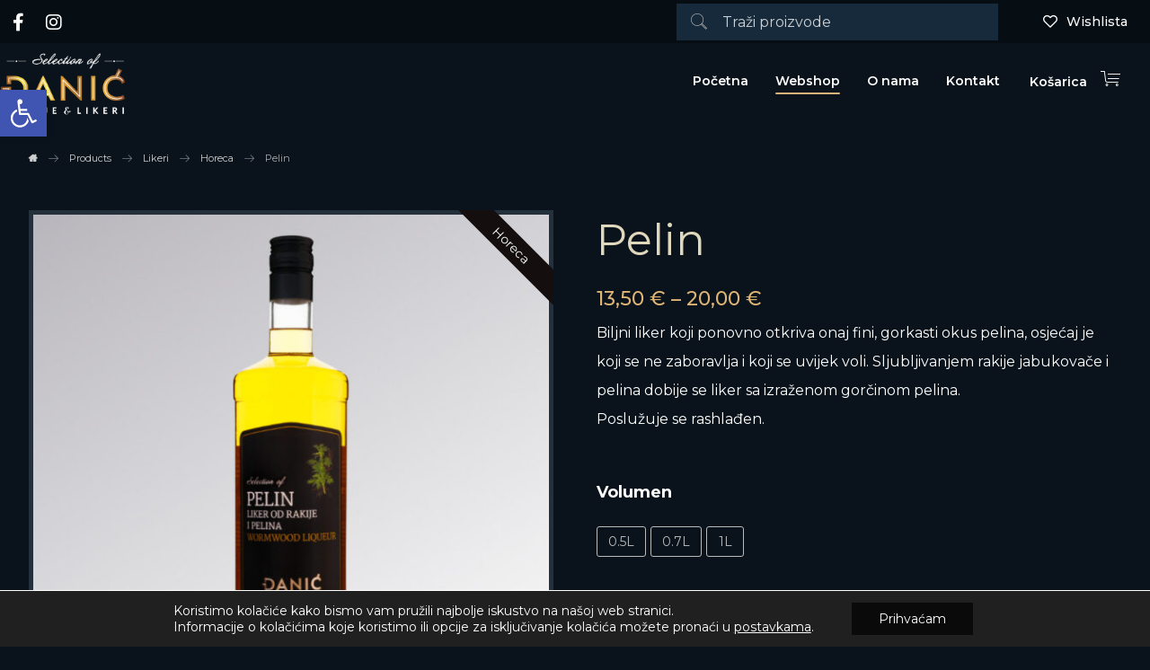

--- FILE ---
content_type: text/html; charset=UTF-8
request_url: https://www.danic-rakija.hr/proizvod/horeca-pelin/
body_size: 121697
content:
<!DOCTYPE html><html lang="hr"><head><meta http-equiv="Content-Type" content="text/html; charset=UTF-8"/><meta name="viewport" content="width=device-width, initial-scale=1.0, minimum-scale=1.0"/> <script>document.documentElement.className = document.documentElement.className + ' yes-js js_active js'</script> <meta name='robots' content='index, follow, max-image-preview:large, max-snippet:-1, max-video-preview:-1' /><link media="all" href="https://www.danic-rakija.hr/wp-content/cache/autoptimize/css/autoptimize_90fd742a6a0dcb8e4bb8371ba375d1c6.css" rel="stylesheet"><link media="only screen and (max-width: 768px)" href="https://www.danic-rakija.hr/wp-content/cache/autoptimize/css/autoptimize_645e25746732f92ab8912b8a07744c57.css" rel="stylesheet"><style media="screen and (max-width: 1024px)">.header_1,.header_2,.header_3{width:100%}div#layout.layout_1,div#layout.layout_2{width:94% !important}div#layout.layout_1 .row,div#layout.layout_2 .row{width:90% !important}</style><link media="screen and (max-width: 768px)" href="https://www.danic-rakija.hr/wp-content/cache/autoptimize/css/autoptimize_a1568d47be394703520673a158821d93.css" rel="stylesheet"><link media="screen and (max-width: 480px)" href="https://www.danic-rakija.hr/wp-content/cache/autoptimize/css/autoptimize_df4fc7c3877b239ad613e63fa977de2b.css" rel="stylesheet"><title>Pelin - Đanić- Rakije i likeri</title><link rel="canonical" href="https://www.danic-rakija.hr/proizvod/horeca-pelin/" /><meta property="og:locale" content="hr_HR" /><meta property="og:type" content="article" /><meta property="og:title" content="Pelin - Đanić- Rakije i likeri" /><meta property="og:description" content="Biljni liker koji ponovno otkriva onaj fini, gorkasti okus pelina, osjećaj ..." /><meta property="og:url" content="https://www.danic-rakija.hr/proizvod/horeca-pelin/" /><meta property="og:site_name" content="Đanić- Rakije i likeri" /><meta property="article:modified_time" content="2025-01-30T11:38:55+00:00" /><meta property="og:image" content="https://www.danic-rakija.hr/wp-content/uploads/2021/10/liker-pelin-horeca.jpg" /><meta property="og:image:width" content="800" /><meta property="og:image:height" content="800" /><meta property="og:image:type" content="image/jpeg" /><meta name="twitter:card" content="summary_large_image" /> <script type="application/ld+json" class="yoast-schema-graph">{"@context":"https://schema.org","@graph":[{"@type":"WebPage","@id":"https://www.danic-rakija.hr/proizvod/horeca-pelin/","url":"https://www.danic-rakija.hr/proizvod/horeca-pelin/","name":"Pelin - Đanić- Rakije i likeri","isPartOf":{"@id":"https://www.danic-rakija.hr/#website"},"primaryImageOfPage":{"@id":"https://www.danic-rakija.hr/proizvod/horeca-pelin/#primaryimage"},"image":{"@id":"https://www.danic-rakija.hr/proizvod/horeca-pelin/#primaryimage"},"thumbnailUrl":"https://www.danic-rakija.hr/wp-content/uploads/2021/10/liker-pelin-horeca.jpg","datePublished":"2021-10-20T06:41:53+00:00","dateModified":"2025-01-30T11:38:55+00:00","breadcrumb":{"@id":"https://www.danic-rakija.hr/proizvod/horeca-pelin/#breadcrumb"},"inLanguage":"hr","potentialAction":[{"@type":"ReadAction","target":["https://www.danic-rakija.hr/proizvod/horeca-pelin/"]}]},{"@type":"ImageObject","inLanguage":"hr","@id":"https://www.danic-rakija.hr/proizvod/horeca-pelin/#primaryimage","url":"https://www.danic-rakija.hr/wp-content/uploads/2021/10/liker-pelin-horeca.jpg","contentUrl":"https://www.danic-rakija.hr/wp-content/uploads/2021/10/liker-pelin-horeca.jpg","width":800,"height":800},{"@type":"BreadcrumbList","@id":"https://www.danic-rakija.hr/proizvod/horeca-pelin/#breadcrumb","itemListElement":[{"@type":"ListItem","position":1,"name":"Home","item":"https://www.danic-rakija.hr/"},{"@type":"ListItem","position":2,"name":"Webshop","item":"https://www.danic-rakija.hr/webshop/"},{"@type":"ListItem","position":3,"name":"Pelin"}]},{"@type":"WebSite","@id":"https://www.danic-rakija.hr/#website","url":"https://www.danic-rakija.hr/","name":"Đanić- Rakije i likeri","description":"Obrt za tradicionalnu proizvodnju i poljoprivredu","publisher":{"@id":"https://www.danic-rakija.hr/#organization"},"potentialAction":[{"@type":"SearchAction","target":{"@type":"EntryPoint","urlTemplate":"https://www.danic-rakija.hr/?s={search_term_string}"},"query-input":{"@type":"PropertyValueSpecification","valueRequired":true,"valueName":"search_term_string"}}],"inLanguage":"hr"},{"@type":"Organization","@id":"https://www.danic-rakija.hr/#organization","name":"Đanić","url":"https://www.danic-rakija.hr/","logo":{"@type":"ImageObject","inLanguage":"hr","@id":"https://www.danic-rakija.hr/#/schema/logo/image/","url":"https://www.danic-rakija.hr/wp-content/uploads/2021/09/logo.png","contentUrl":"https://www.danic-rakija.hr/wp-content/uploads/2021/09/logo.png","width":191,"height":97,"caption":"Đanić"},"image":{"@id":"https://www.danic-rakija.hr/#/schema/logo/image/"}}]}</script> <link rel='dns-prefetch' href='//stats.wp.com' /><link rel='dns-prefetch' href='//www.googletagmanager.com' /><link rel='dns-prefetch' href='//fonts.googleapis.com' /><link rel="alternate" type="application/rss+xml" title="Đanić- Rakije i likeri &raquo; Kanal" href="https://www.danic-rakija.hr/feed/" /><link rel="alternate" type="application/rss+xml" title="Đanić- Rakije i likeri &raquo; Kanal komentara" href="https://www.danic-rakija.hr/comments/feed/" /><link rel="alternate" title="oEmbed (JSON)" type="application/json+oembed" href="https://www.danic-rakija.hr/wp-json/oembed/1.0/embed?url=https%3A%2F%2Fwww.danic-rakija.hr%2Fproizvod%2Fhoreca-pelin%2F" /><link rel="alternate" title="oEmbed (XML)" type="text/xml+oembed" href="https://www.danic-rakija.hr/wp-json/oembed/1.0/embed?url=https%3A%2F%2Fwww.danic-rakija.hr%2Fproizvod%2Fhoreca-pelin%2F&#038;format=xml" /><link rel='stylesheet' id='google-font-montserrat-css' href='https://fonts.googleapis.com/css?family=Montserrat%3A300%2C400%2C500%2C600%2C700&#038;latin-ext&#038;ver=6.9' media='all' /> <script src="https://www.danic-rakija.hr/wp-includes/js/dist/hooks.min.js?ver=dd5603f07f9220ed27f1" id="wp-hooks-js"></script> <script src="https://stats.wp.com/w.js?ver=202604" id="woo-tracks-js"></script> <script src="https://www.danic-rakija.hr/wp-includes/js/jquery/jquery.min.js?ver=3.7.1" id="jquery-core-js"></script> <script src="https://www.danic-rakija.hr/wp-includes/js/jquery/jquery-migrate.min.js?ver=3.4.1" id="jquery-migrate-js"></script> <script src="https://www.danic-rakija.hr/wp-content/plugins/woocommerce/assets/js/accounting/accounting.min.js?ver=0.4.2" id="accounting-js"></script> <script id="fpf_product-js-extra">var fpf_product = {"total":"Total","currency_format_num_decimals":"2","currency_format_symbol":"\u20ac","currency_format_decimal_sep":",","currency_format_thousand_sep":".","currency_format":"%v\u00a0%s","fields_rules":[]};
//# sourceURL=fpf_product-js-extra</script> <script src="https://www.danic-rakija.hr/wp-content/plugins/flexible-product-fields/assets/js/fpf_product.min.js?ver=2.3.13.69" id="fpf_product-js"></script> 
 <script src="https://www.googletagmanager.com/gtag/js?id=GT-MR2428JK" id="google_gtagjs-js" async></script> <script id="google_gtagjs-js-after">window.dataLayer = window.dataLayer || [];function gtag(){dataLayer.push(arguments);}
gtag("set","linker",{"domains":["www.danic-rakija.hr"]});
gtag("js", new Date());
gtag("set", "developer_id.dZTNiMT", true);
gtag("config", "GT-MR2428JK");
//# sourceURL=google_gtagjs-js-after</script> <script></script><link rel="https://api.w.org/" href="https://www.danic-rakija.hr/wp-json/" /><link rel="alternate" title="JSON" type="application/json" href="https://www.danic-rakija.hr/wp-json/wp/v2/product/418" /><link rel="EditURI" type="application/rsd+xml" title="RSD" href="https://www.danic-rakija.hr/xmlrpc.php?rsd" /><meta name="generator" content="WordPress 6.9" /><meta name="generator" content="WooCommerce 8.2.1" /><link rel='shortlink' href='https://www.danic-rakija.hr/?p=418' /><meta name="format-detection" content="telephone=no"><meta name="generator" content="Site Kit by Google 1.170.0" /> <noscript><style>.woocommerce-product-gallery{ opacity: 1 !important; }</style></noscript><meta name="generator" content="Powered by WPBakery Page Builder - drag and drop page builder for WordPress."/><meta name="generator" content="Powered by Slider Revolution 6.6.16 - responsive, Mobile-Friendly Slider Plugin for WordPress with comfortable drag and drop interface." /><link rel="icon" href="https://www.danic-rakija.hr/wp-content/uploads/2021/12/cropped-favi-32x32.png" sizes="32x32" /><link rel="icon" href="https://www.danic-rakija.hr/wp-content/uploads/2021/12/cropped-favi-192x192.png" sizes="192x192" /><link rel="apple-touch-icon" href="https://www.danic-rakija.hr/wp-content/uploads/2021/12/cropped-favi-180x180.png" /><meta name="msapplication-TileImage" content="https://www.danic-rakija.hr/wp-content/uploads/2021/12/cropped-favi-270x270.png" /><meta name="generator" content="XforWooCommerce.com - Product Filter for WooCommerce - Improved Product Options for WooCommerce"/><style id="codevz-inline-css" data-noptimize>/* Dark */body{background-color:#171717;color:#fff}.layout_1,.layout_2{background:#191919}a,.woocommerce-error, .woocommerce-info, .woocommerce-message{color:#fff}.sf-menu li li a,.sf-menu .cz > h6{color: #000}.cz_quote_arrow blockquote{background:#272727}.search_style_icon_dropdown .outer_search, .cz_cart_items {background: #000;color: #c0c0c0 !important}.woocommerce div.product .woocommerce-tabs ul.tabs li.active a {color: #111}#bbpress-forums li{background:none!important}#bbpress-forums li.bbp-header,#bbpress-forums li.bbp-header,#bbpress-forums li.bbp-footer{background:#141414!important;color:#FFF;padding:10px 20px!important}.bbp-header a{color:#fff}.subscription-toggle,.favorite-toggle{padding: 1px 20px !important;}span#subscription-toggle{color: #000}#bbpress-forums #bbp-single-user-details #bbp-user-navigation li.current a{background:#1D1E20!important;color:#FFF;opacity:1}#bbpress-forums li.bbp-body ul.forum,#bbpress-forums li.bbp-body ul.topic{padding:10px 20px!important}.bbp-search-form{margin:0 0 12px!important}.bbp-form .submit{margin:0 auto 20px}div.bbp-breadcrumb,div.bbp-topic-tags{line-height:36px}.bbp-breadcrumb-sep{padding:0 6px}#bbpress-forums li.bbp-header ul{font-size:14px}.bbp-forum-title,#bbpress-forums .bbp-topic-title .bbp-topic-permalink{font-size:16px;font-weight:700}#bbpress-forums .bbp-topic-started-by{display:inline-block}#bbpress-forums p.bbp-topic-meta a{margin:0 4px 0 0;display:inline-block}#bbpress-forums p.bbp-topic-meta img.avatar,#bbpress-forums ul.bbp-reply-revision-log img.avatar,#bbpress-forums ul.bbp-topic-revision-log img.avatar,#bbpress-forums div.bbp-template-notice img.avatar,#bbpress-forums .widget_display_topics img.avatar,#bbpress-forums .widget_display_replies img.avatar{margin-bottom:-2px;border:0}span.bbp-admin-links{color:#4F4F4F}span.bbp-admin-links a{color:#7C7C7C}.bbp-topic-revision-log-item *{display:inline-block}#bbpress-forums .bbp-topic-content ul.bbp-topic-revision-log,#bbpress-forums .bbp-reply-content ul.bbp-topic-revision-log,#bbpress-forums .bbp-reply-content ul.bbp-reply-revision-log{border-top:1px dotted #474747;padding:10px 0 0;color:#888282}.bbp-topics,.bbp-replies,.topic{position:relative}#subscription-toggle,#favorite-toggle{float:right;line-height:34px;color:#DFDFDF;display:block;border:1px solid #DFDFDF;padding:0;margin:0;font-size:12px;border:0!important}.bbp-user-subscriptions #subscription-toggle,.bbp-user-favorites #favorite-toggle{position:absolute;top:0;right:0;line-height:20px}.bbp-reply-author br{display:none}#bbpress-forums li{text-align:left}li.bbp-forum-freshness,li.bbp-topic-freshness{width:23%}.bbp-topics-front ul.super-sticky,.bbp-topics ul.super-sticky,.bbp-topics ul.sticky,.bbp-forum-content ul.sticky{background-color:#2C2C2C!important;border-radius:0!important;font-size:1.1em}#bbpress-forums div.odd,#bbpress-forums ul.odd{background-color:#0D0D0D!important}div.bbp-template-notice a{display:inline-block}div.bbp-template-notice a:first-child,div.bbp-template-notice a:last-child{display:inline-block}#bbp_topic_title,#bbp_topic_tags{width:400px}#bbp_stick_topic_select,#bbp_topic_status_select,#display_name{width:200px}#bbpress-forums #bbp-your-profile fieldset span.description{color:#FFF;border:#353535 1px solid;background-color:#222!important;margin:16px 0}#bbpress-forums fieldset.bbp-form{margin-bottom:40px}.bbp-form .quicktags-toolbar{border:1px solid #EBEBEB}.bbp-form .bbp-the-content,#bbpress-forums #description{border-width:1px!important;height:200px!important}#bbpress-forums #bbp-single-user-details{width:100%;float:none;border-bottom:1px solid #080808;box-shadow:0 1px 0 rgba(34,34,34,0.8);margin:0 0 20px;padding:0 0 20px}#bbpress-forums #bbp-user-wrapper h2.entry-title{margin:-2px 0 20px;display:inline-block;border-bottom:1px solid #FF0078}#bbpress-forums #bbp-single-user-details #bbp-user-navigation a{padding:2px 8px}#bbpress-forums #bbp-single-user-details #bbp-user-navigation{display:inline-block}#bbpress-forums #bbp-user-body,.bbp-user-section p{margin:0}.bbp-user-section{margin:0 0 30px}#bbpress-forums #bbp-single-user-details #bbp-user-avatar{margin:0 20px 0 0;width:auto;display:inline-block}#bbpress-forums div.bbp-the-content-wrapper input{width:auto!important}input#bbp_topic_subscription{width:auto;display:inline-block;vertical-align:-webkit-baseline-middle}.widget_display_replies a,.widget_display_topics a{display:inline-block}.widget_display_replies li,.widget_display_forums li,.widget_display_views li,.widget_display_topics li{display:block;border-bottom:1px solid #282828;line-height:32px;position:relative}.widget_display_replies li div,.widget_display_topics li div{font-size:11px}.widget_display_stats dt{display:block;border-bottom:1px solid #282828;line-height:32px;position:relative}.widget_display_stats dd{float:right;margin:-40px 0 0;color:#5F5F5F}#bbpress-forums div.bbp-topic-content code,#bbpress-forums div.bbp-reply-content code,#bbpress-forums div.bbp-topic-content pre,#bbpress-forums div.bbp-reply-content pre{background-color:#FFF;padding:12px 20px;max-width:96%;margin-top:0}#bbpress-forums div.bbp-forum-author img.avatar,#bbpress-forums div.bbp-topic-author img.avatar,#bbpress-forums div.bbp-reply-author img.avatar{border-radius:100%}#bbpress-forums li.bbp-header,#bbpress-forums li.bbp-footer,#bbpress-forums li.bbp-body ul.forum,#bbpress-forums li.bbp-body ul.topic,div.bbp-forum-header,div.bbp-topic-header,div.bbp-reply-header{border-top:1px solid #252525!important}#bbpress-forums ul.bbp-lead-topic,#bbpress-forums ul.bbp-topics,#bbpress-forums ul.bbp-forums,#bbpress-forums ul.bbp-replies,#bbpress-forums ul.bbp-search-results,#bbpress-forums fieldset.bbp-form,#subscription-toggle,#favorite-toggle{border:1px solid #252525!important}#bbpress-forums div.bbp-forum-header,#bbpress-forums div.bbp-topic-header,#bbpress-forums div.bbp-reply-header{background-color:#1A1A1A!important}#bbpress-forums div.even,#bbpress-forums ul.even{background-color:#161616!important}.bbp-view-title{display:block}div.fixed_contact,i.backtotop,i.fixed_contact,.ajax_search_results{background:#151515}.nice-select{background-color:#fff;color:#000}.nice-select .list{background:#fff}.woocommerce div.product .woocommerce-tabs ul.tabs li.active a,.woocommerce div.product .woocommerce-tabs ul.tabs li a{color: inherit}.woocommerce #reviews #comments ol.commentlist li .comment-text{border-color:rgba(167, 167, 167, 0.2) !important}.woocommerce div.product .woocommerce-tabs ul.tabs li.active{background:rgba(167, 167, 167, 0.2)}.woocommerce div.product .woocommerce-tabs ul.tabs li::before,.woocommerce div.product .woocommerce-tabs ul.tabs li::after{display:none!important}#comments .commentlist li .avatar{box-shadow: 1px 10px 10px rgba(167, 167, 167, 0.1) !important}.cz_line{background:#fff}.xtra-post-title span{color:rgba(255, 255, 255, 0.6)}.woocommerce div.product div.images .woocommerce-product-gallery__wrapper .zoomImg{background-color:#0b0b0b}.cz_popup_in{background:#171717;color:#fff}.admin-bar .cz_fixed_top_border{top:32px}.admin-bar i.offcanvas-close {top: 32px}.admin-bar .offcanvas_area, .admin-bar .hidden_top_bar{margin-top: 32px}.admin-bar .header_5,.admin-bar .onSticky{top: 32px}@media screen and (max-width:768px) {.admin-bar .header_5,.admin-bar .onSticky,.admin-bar .cz_fixed_top_border,.admin-bar i.offcanvas-close {top: 46px}.admin-bar .onSticky {top: 0}.admin-bar .offcanvas_area,.admin-bar .offcanvas_area,.admin-bar .hidden_top_bar{margin-top:46px;height:calc(100% - 46px);}}.outofstock img {filter: grayscale(100%)}

/* Theme color */a:hover, .sf-menu > .cz.current_menu > a, .sf-menu > .cz .cz.current_menu > a,.sf-menu > .current-menu-parent > a,.comment-text .star-rating span,.codevz-404 span {color: #d8b37c} 
form button, .button, #edd-purchase-button, .edd-submit, .edd-submit.button.blue, .edd-submit.button.blue:hover, .edd-submit.button.blue:focus, [type=submit].edd-submit, .sf-menu > .cz > a:before,.sf-menu > .cz > a:before,
.post-password-form input[type="submit"], .wpcf7-submit, .submit_user, 
#commentform #submit, .commentlist li.bypostauthor > .comment-body:after,.commentlist li.comment-author-admin > .comment-body:after, 
 .pagination .current, .pagination > b, .pagination a:hover, .page-numbers .current, .page-numbers a:hover, .pagination .next:hover, 
.pagination .prev:hover, input[type=submit], .sticky:before, .commentlist li.comment-author-admin .fn,
input[type=submit],input[type=button],.cz_header_button,.cz_default_portfolio a,
.cz_readmore, .more-link, a.cz_btn, .cz_highlight_1:after, div.cz_btn ,.woocommerce input.button.alt.woocommerce #respond input#submit, .woocommerce a.button, .woocommerce button.button, .woocommerce input.button,.woocommerce .woocommerce-error .button,.woocommerce .woocommerce-info .button, .woocommerce .woocommerce-message .button, .woocommerce-page .woocommerce-error .button, .woocommerce-page .woocommerce-info .button, .woocommerce-page .woocommerce-message .button,#add_payment_method table.cart input, .woocommerce-cart table.cart input:not(.input-text), .woocommerce-checkout table.cart input,.woocommerce input.button:disabled, .woocommerce input.button:disabled[disabled],#add_payment_method table.cart input, #add_payment_method .wc-proceed-to-checkout a.checkout-button, .woocommerce-cart .wc-proceed-to-checkout a.checkout-button, .woocommerce-checkout .wc-proceed-to-checkout a.checkout-button,.woocommerce #payment #place_order, .woocommerce-page #payment #place_order,.woocommerce input.button.alt,.woocommerce #respond input#submit.alt:hover, .woocommerce button.button.alt:hover, .woocommerce input.button.alt:hover, .woocommerce-MyAccount-navigation a:hover, .woocommerce-MyAccount-navigation .is-active a,.woocommerce #respond input#submit.alt:hover, .woocommerce a.button.alt:hover, .woocommerce nav.woocommerce-pagination ul li a:focus, .woocommerce nav.woocommerce-pagination ul li a:hover, .woocommerce nav.woocommerce-pagination ul li span.current, .widget_product_search #searchsubmit,.woocommerce .widget_price_filter .ui-slider .ui-slider-range, .woocommerce .widget_price_filter .ui-slider .ui-slider-handle, .woocommerce #respond input#submit, .woocommerce a.button, .woocommerce button.button, .woocommerce input.button, .woocommerce div.product form.cart .button, .xtra-product-icons,.woocommerce button.button.alt {background-color: #d8b37c}
.cs_load_more_doing, div.wpcf7 .wpcf7-form .ajax-loader {border-right-color: #d8b37c}
input:focus,textarea:focus,select:focus {border-color: #d8b37c !important}
::selection {background-color: #d8b37c;color: #fff}
::-moz-selection {background-color: #d8b37c;color: #fff}

/* Dynamic  */.widget{color:#e0e0e0;background-color:#161c2a;margin-bottom:35px;border-style:solid;border-width:3px;border-color:#0d1822;border-radius:0px}.widget > h4, .sidebar_inner .widget_block > div > div > h2{font-size:24px;font-weight:300}.logo > a, .logo > h1, .logo h2{text-transform:uppercase}#menu_header_2 > .cz > a{padding:6px 0px 1px;margin-right:15px;margin-left:15px}#menu_header_2 > .cz > a:hover,#menu_header_2 > .cz:hover > a,#menu_header_2 > .cz.current_menu > a,#menu_header_2 > .current-menu-parent > a{color:#ffffff}#menu_header_2 > .cz > a:before{width:100%;border-width:0px;border-radius:2px;bottom:0px;left:0px}#menu_header_2 .cz .sub-menu:not(.cz_megamenu_inner_ul),#menu_header_2 .cz_megamenu_inner_ul .cz_megamenu_inner_ul{background-color:#d8b37c;padding-top:20px;padding-bottom:20px;margin-top:1px;margin-left:30px;border-radius:2px;box-shadow:0px 9px 20px rgba(0,0,0,0.13)}#menu_header_2 .cz .cz a{font-size:14px;color:#cecece}#menu_header_2 .cz .cz a:hover,#menu_header_2 .cz .cz:hover > a,#menu_header_2 .cz .cz.current_menu > a,#menu_header_2 .cz .current_menu > .current_menu{color:#ffffff}.onSticky{background-color:#060d13 !important}.header_4{border-left-width:0}#menu_header_4 > .cz > a{color:#ffffff}#menu_header_4 > .cz > a:hover,#menu_header_4 > .cz:hover > a,#menu_header_4 > .cz.current_menu > a,#menu_header_4 > .current-menu-parent > a{color:#d8b37c}#menu_header_4 .cz .cz a{color:#606060}#menu_header_4 .cz .cz a:hover,#menu_header_4 .cz .cz:hover > a,#menu_header_4 .cz .cz.current_menu > a,#menu_header_4 .cz .current_menu > .current_menu{color:#3f51b5}.page_title,.header_onthe_cover .page_title{padding-top:10px;padding-bottom:10px}.page_title .section_title{font-size:24px;color:#ffffff;padding-bottom:10px;padding-top:10px}.page_title a,.page_title i{font-size:11px;color:rgba(232,232,232,0.88);font-weight:400}.breadcrumbs{margin-top:12px;margin-right:10px}.cz_middle_footer{background-color:#070d12;padding-top:60px;padding-bottom:0px}.footer_widget{color:#ffffff;padding:10px 10px 10px 10px}.cz_middle_footer a{font-size:13px;color:#ffffff;line-height: 2}.cz_middle_footer a:hover{color:#c6c6c6}.footer_2{background-color:#0c0c0c}i.backtotop{color:#ffffff;background-color:#d8b37c;border-style:none;border-width:0px;border-radius:10px}i.fixed_contact{color:#d8b37c;margin-right:3px;border-style:none;border-radius:50px 0 0 50px ;box-shadow:0px 0px 10px rgba(0,0,0,0.15)}.footer_widget > h4, footer .widget_block > div > div > h2{color:#ffffff;font-size:28px;font-weight:100;border-style:solid;border-width:0 0 1px}.woocommerce ul.products li.product a img{width:100%;margin-bottom:0px;border-style:solid;border-width:1px;border-color:#1c3042;border-radius:2px}.woocommerce ul.products li.product .woocommerce-loop-category__title, .woocommerce ul.products li.product .woocommerce-loop-product__title, .woocommerce ul.products li.product h3,.woocommerce.woo-template-2 ul.products li.product .woocommerce-loop-category__title, .woocommerce.woo-template-2 ul.products li.product .woocommerce-loop-product__title, .woocommerce.woo-template-2 ul.products li.product h3{margin-top:0px;margin-bottom:-15px}.woocommerce ul.products li.product .star-rating{display:none}.woocommerce ul.products li.product .button.add_to_cart_button, .woocommerce ul.products li.product .button[class*="product_type_"]{font-size:12px;color:#ffffff;font-weight:600;letter-spacing:0.9px;text-transform:uppercase;background-color:#6f4e20;margin-top:8px;margin-bottom:0px;border-radius:0px}.woocommerce span.onsale, .woocommerce ul.products li.product .onsale,.woocommerce.single span.onsale, .woocommerce.single ul.products li.product .onsale{font-size:10px;color:#ffffff;font-weight:400;background-color:#079700;top:10px;left:10px}.woocommerce ul.products li.product .price{font-size:17px;color:#ededed;text-align:center;font-weight:500;background-color:rgba(255,255,255,0.01);position:initial}.woocommerce div.product .summary p.price, .woocommerce div.product .summary span.price{font-size:22px;color:#dfb576;font-weight:500;font-style:normal;text-decoration:none}.tagcloud a:hover, .widget .tagcloud a:hover, .cz_post_cat a:hover, .cz_post_views a:hover{color:#ffffff;background-color:#d8b37c}.pagination a, .pagination > b, .pagination span, .page-numbers a, .page-numbers span, .woocommerce nav.woocommerce-pagination ul li a, .woocommerce nav.woocommerce-pagination ul li span{font-size:14px;color:#d8b37c;font-weight:700;padding:0px;margin-right:5px;border-style:solid;border-width:1px;border-color:rgba(216,179,124,0.25);border-radius:4px}#menu_header_2 .sub-menu .sub-menu:not(.cz_megamenu_inner_ul){margin-top:-20px;margin-left:11px}.cz-cpt-post .cz_readmore, .cz-cpt-post .more-link{color:rgba(255,255,255,0.8);background-color:#754c0f;border-radius:3px}.cz-cpt-post .cz_readmore:hover, .cz-cpt-post .more-link:hover{color:#ffffff;background-color:#d8b37c}.cz-cpt-post .cz_default_loop .cz_post_author_avatar img{width:0px;height:0px;border-radius:5px;display:none;position:absolute}.cz-cpt-post .cz_default_loop .cz_post_author_name{display:none;position:absolute}.cz-cpt-post .cz_default_loop .cz_post_date{font-size:12px;font-style:italic;padding:0px;margin:0px 0px 0px -15px}.cz-cpt-post .cz_default_loop .cz_post_title h3{font-size:28px;font-weight:500}#menu_header_2 .cz .cz a .cz_indicator{color:#ffffff}.cz_default_loop.sticky > div{background-color:rgba(167,167,167,0.1);margin-bottom:40px;border-style:solid;border-width:2px;border-color:#000370;border-radius:6px}.cz-cpt-post .cz_default_loop > div{padding-bottom:40px;margin-bottom:40px;border-style:solid}.cz-cpt-post .cz_default_loop .cz_post_meta{border-width:0px 0px 0px 6px;border-color:#d8b37c;display:inline-block}#comments > h3,.content.cz_related_posts > h4,.cz_author_box h4,.related.products > h2,.upsells.products > h2,.up-sells.products > h2{font-size:22px}.next_prev{background-color:rgba(255,255,255,0.01);margin-bottom: 35px;border-style: solid;border-width:1px;border-color:#d8d8d8;border-radius:6px;padding:50px}.next_prev .previous i,.next_prev .next i{color:#000000;border-style:solid;border-width:1px;border-color:#e5e5e5;border-radius:4px}.next_prev .previous:hover i,.next_prev .next:hover i{color:#ffffff;background-color:#d8b37c}.next_prev h4{margin-right:8px;margin-left:8px} .content .xtra-post-title{font-size:32px}.single .content .xtra-post-title{font-size:32px}form button,.comment-form button,a.cz_btn,div.cz_btn,a.cz_btn_half_to_fill:before,a.cz_btn_half_to_fill_v:before,a.cz_btn_half_to_fill:after,a.cz_btn_half_to_fill_v:after,a.cz_btn_unroll_v:before, a.cz_btn_unroll_h:before,a.cz_btn_fill_up:before,a.cz_btn_fill_down:before,a.cz_btn_fill_left:before,a.cz_btn_fill_right:before,.wpcf7-submit,input[type=submit],input[type=button],.button,.cz_header_button,.woocommerce a.button,.woocommerce input.button,.woocommerce #respond input#submit.alt,.woocommerce a.button.alt,.woocommerce button.button.alt,.woocommerce input.button.alt,.woocommerce #respond input#submit, .woocommerce a.button, .woocommerce button.button, .woocommerce input.button, #edd-purchase-button, .edd-submit, [type=submit].edd-submit, .edd-submit.button.blue,.woocommerce #payment #place_order, .woocommerce-page #payment #place_order,.woocommerce button.button:disabled, .woocommerce button.button:disabled[disabled], .woocommerce a.button.wc-forward,.wp-block-search .wp-block-search__button{font-size:15px;font-weight:600;letter-spacing:0.4px;text-transform:none;background-color:#6f4e20;border-radius:2px}input,textarea,select,.qty,.woocommerce-input-wrapper .select2-selection--single,#add_payment_method table.cart td.actions .coupon .input-text, .woocommerce-cart table.cart td.actions .coupon .input-text, .woocommerce-checkout table.cart td.actions .coupon .input-text{border-radius:2px}.pagination .current, .pagination > b, .pagination a:hover, .page-numbers .current, .page-numbers a:hover, .pagination .next:hover, .pagination .prev:hover, .woocommerce nav.woocommerce-pagination ul li a:focus, .woocommerce nav.woocommerce-pagination ul li a:hover, .woocommerce nav.woocommerce-pagination ul li span.current{color:#ffffff}#menu_header_2 .cz_parent_megamenu > [class^="cz_megamenu_"] > .cz, .cz_parent_megamenu > [class*=" cz_megamenu_"] > .cz{padding-right:10px;padding-left:10px;margin-top:10px;margin-bottom:10px;border-style:solid;border-color:rgba(255,255,255,0.1)}#menu_header_2 .cz .cz h6{color:#ffffff}.cz-cpt-post .cz_post_image, .cz-cpt-post .cz_post_svg{border-radius:4px}.cz-cpt-portfolio .cz_default_loop .cz_post_image, .cz-cpt-portfolio .cz_post_svg{border-radius:4px}.cz-cpt-post .cz_default_loop .cz_post_excerpt{font-size:13px;line-height:24px}html,body{background-repeat:no-repeat;background-attachment:fixed;background-size:cover;background-color:#0a131b}.woocommerce div.product .product_title{font-size:3rem;color:#e0d8bc;font-weight:400}.woocommerce div.product .summary p.price del span, .woocommerce div.product .summary span.price del span{font-size:13px;color:#daaba9;font-weight:500}.woocommerce div.product .product_meta{color:#d3d3d3;font-weight:300;font-style:normal}.woocommerce div.product form.cart .button{font-size:14px;text-transform:uppercase;background-color:#6f4e20;padding:15px 25px;border-radius:0px}.woocommerce div.product .woocommerce-tabs .panel{font-style:normal}.woocommerce div.product div.images .woocommerce-product-gallery__trigger{color:#ffffff;background-color:#ecc58d}.woocommerce .cart .xtra-product-icons{background-color:#823e1d;padding:2px 5px;margin-left:0px;border-radius:0px}.woocommerce div.product form.cart .button:hover{background-color:#955a17}.woocommerce .cart .xtra-product-icons:hover{background-color:#4c200a}.woocommerce .xtra-single-product{color:#ffffff}[class*="cz_tooltip_"] [data-title]:after{font-family:'Montserrat'}body, body.rtl, .rtl form{font-size:100%;color:#f2f2f2;font-family:'Montserrat'}.woocommerce.single span.onsale{font-size:16px;border-radius:0px;top:-15px;left:-15px}body h1{font-size:3rem;color:#f7deba;font-weight:300;font-style:normal}.sidebar_inner{border-radius:0px}.woocommerce div.product .product_meta a{color:rgba(216,179,124,0.81);font-weight:400}.header_1{background-color:#060d13}.cz-cpt-post article .cz_post_icon{font-size:3rem;color:#d8b37c;background-color:transparent}.woocommerce ul.products li.product .button.add_to_cart_button:hover, .woocommerce ul.products li.product .button[class*="product_type_"]:hover{color:#ffffff;background-color:#b57329;opacity:1}p{font-size:1.0rem}.quantity-down{width:auto}.quantity-up{width:auto}h1,h2,h3,h4,h5,h6{color:#d8b37c}form button:hover,.comment-form button:hover,a.cz_btn:hover,div.cz_btn:hover,a.cz_btn_half_to_fill:hover:before, a.cz_btn_half_to_fill_v:hover:before,a.cz_btn_half_to_fill:hover:after, a.cz_btn_half_to_fill_v:hover:after,a.cz_btn_unroll_v:after, a.cz_btn_unroll_h:after,a.cz_btn_fill_up:after,a.cz_btn_fill_down:after,a.cz_btn_fill_left:after,a.cz_btn_fill_right:after,.wpcf7-submit:hover,input[type=submit]:hover,input[type=button]:hover,.button:hover,.cz_header_button:hover,.woocommerce a.button:hover,.woocommerce input.button:hover,.woocommerce #respond input#submit.alt:hover,.woocommerce a.button.alt:hover,.woocommerce button.button.alt:hover,.woocommerce input.button.alt:hover,.woocommerce #respond input#submit:hover, .woocommerce a.button:hover, .woocommerce button.button:hover, .woocommerce input.button:hover, #edd-purchase-button:hover, .edd-submit:hover, [type=submit].edd-submit:hover, .edd-submit.button.blue:hover, .edd-submit.button.blue:focus,.woocommerce #payment #place_order:hover, .woocommerce-page #payment #place_order:hover,.woocommerce div.product form.cart .button:hover,.woocommerce button.button:disabled:hover, .woocommerce button.button:disabled[disabled]:hover, .woocommerce a.button.wc-forward:hover,.wp-block-search .wp-block-search__button:hover{background-color:#b57329}.single_con{width:1000px}.woocommerce ul.products li.product .price del span{font-size:17px;color:#ffffff;font-weight:500}.footer_1{background-image:url(https://www.danic-rakija.hr/wp-content/uploads/2021/09/product_presentation_lines.png),linear-gradient(90deg,#0a1623,#0a1623);padding-top:35px;padding-bottom:0px}body h2{font-size:3rem;color:#f7deba;font-family:'Montserrat';font-weight:200}.widget a{color:#ffffff}body h4{font-size:24px;color:#ffffff;font-weight:400;padding-top:10px}#menu_header_4{background-color:#0a131b}

/* Responsive */@media screen and (max-width:1240px){#layout{width:100%!important}#layout.layout_1,#layout.layout_2{width:95%!important}.row{width:90% !important;padding:0}blockquote{padding:20px}footer .elms_center,footer .have_center .elms_left, footer .have_center .elms_center, footer .have_center .elms_right{float:none;display:block;text-align:center;margin:0 auto;flex:unset}}@media screen and (max-width:768px){}@media screen and (max-width:480px){}</style><script>function setREVStartSize(e){
			//window.requestAnimationFrame(function() {
				window.RSIW = window.RSIW===undefined ? window.innerWidth : window.RSIW;
				window.RSIH = window.RSIH===undefined ? window.innerHeight : window.RSIH;
				try {
					var pw = document.getElementById(e.c).parentNode.offsetWidth,
						newh;
					pw = pw===0 || isNaN(pw) || (e.l=="fullwidth" || e.layout=="fullwidth") ? window.RSIW : pw;
					e.tabw = e.tabw===undefined ? 0 : parseInt(e.tabw);
					e.thumbw = e.thumbw===undefined ? 0 : parseInt(e.thumbw);
					e.tabh = e.tabh===undefined ? 0 : parseInt(e.tabh);
					e.thumbh = e.thumbh===undefined ? 0 : parseInt(e.thumbh);
					e.tabhide = e.tabhide===undefined ? 0 : parseInt(e.tabhide);
					e.thumbhide = e.thumbhide===undefined ? 0 : parseInt(e.thumbhide);
					e.mh = e.mh===undefined || e.mh=="" || e.mh==="auto" ? 0 : parseInt(e.mh,0);
					if(e.layout==="fullscreen" || e.l==="fullscreen")
						newh = Math.max(e.mh,window.RSIH);
					else{
						e.gw = Array.isArray(e.gw) ? e.gw : [e.gw];
						for (var i in e.rl) if (e.gw[i]===undefined || e.gw[i]===0) e.gw[i] = e.gw[i-1];
						e.gh = e.el===undefined || e.el==="" || (Array.isArray(e.el) && e.el.length==0)? e.gh : e.el;
						e.gh = Array.isArray(e.gh) ? e.gh : [e.gh];
						for (var i in e.rl) if (e.gh[i]===undefined || e.gh[i]===0) e.gh[i] = e.gh[i-1];
											
						var nl = new Array(e.rl.length),
							ix = 0,
							sl;
						e.tabw = e.tabhide>=pw ? 0 : e.tabw;
						e.thumbw = e.thumbhide>=pw ? 0 : e.thumbw;
						e.tabh = e.tabhide>=pw ? 0 : e.tabh;
						e.thumbh = e.thumbhide>=pw ? 0 : e.thumbh;
						for (var i in e.rl) nl[i] = e.rl[i]<window.RSIW ? 0 : e.rl[i];
						sl = nl[0];
						for (var i in nl) if (sl>nl[i] && nl[i]>0) { sl = nl[i]; ix=i;}
						var m = pw>(e.gw[ix]+e.tabw+e.thumbw) ? 1 : (pw-(e.tabw+e.thumbw)) / (e.gw[ix]);
						newh =  (e.gh[ix] * m) + (e.tabh + e.thumbh);
					}
					var el = document.getElementById(e.c);
					if (el!==null && el) el.style.height = newh+"px";
					el = document.getElementById(e.c+"_wrapper");
					if (el!==null && el) {
						el.style.height = newh+"px";
						el.style.display = "block";
					}
				} catch(e){
					console.log("Failure at Presize of Slider:" + e)
				}
			//});
		  };</script> <noscript><style>.wpb_animate_when_almost_visible { opacity: 1; }</style></noscript></head><body id="intro" class="wp-singular product-template-default single single-product postid-418 wp-embed-responsive wp-theme-xtra wp-child-theme-xtra-child theme-xtra cz-cpt-product woo-disable-lightbox  xtra-no-fade theme-4.5.5 codevz-plus-4.5.5 clr cz-page-418 woocommerce woocommerce-page woocommerce-no-js wpb-js-composer js-comp-ver-7.1 vc_responsive"  data-ajax="https://www.danic-rakija.hr/wp-admin/admin-ajax.php">  <script async src="https://www.googletagmanager.com/gtag/js?id=G-CCD3NLMNDR"></script> <script>window.dataLayer = window.dataLayer || [];
  function gtag(){dataLayer.push(arguments);}
  gtag('js', new Date());

  gtag('config', 'G-CCD3NLMNDR');</script><div id="layout" class="clr layout_"><div class="inner_layout"><div class="cz_overlay" aria-hidden="true"></div><header id="site_header" class="page_header clr cz_sticky_h2"><div class="header_1 cz_menu_fx_left_to_right"><div class="row elms_row"><div class="clr"><div class="elms_left header_1_left"><div class="cz_elm social_header_1_left_0 inner_social_header_1_left_0" style="margin-top:5px;margin-bottom:0px;"><div class="cz_social"><a class="cz-facebook" href="https://hr-hr.facebook.com/djanicrakije" title="Facebook" aria-label="Facebook" target="_blank" rel="noopener noreferrer nofollow"><i class="fa fa-facebook"></i><span>Facebook</span></a><a class="cz-instagram" href="https://www.instagram.com/rakijedanic/" title="Instagram" aria-label="Instagram" target="_blank" rel="noopener noreferrer nofollow"><i class="fab fa-instagram"></i><span>Instagram</span></a></div></div><div class="cz_elm menu_header_1_left_1 inner_menu_header_1_left_1" style="margin-top:5px;margin-bottom:0px;margin-left:15px;"><i class="fa fa-bars hide icon_mobile_cz_menu_default cz_mi_13441" style=""><span></span></i><i class="fa czico-198-cancel cz_close_popup xtra-close-icon hide" aria-hidden="true"></i></div></div><div class="elms_right header_1_right"><div class="cz_elm icon_header_1_right_2 inner_icon_header_1_right_0" style="margin-top:7px;margin-right:25px;margin-bottom:0px;margin-left:15px;"><a class="elm_icon_text" href="https://www.danic-rakija.hr/wishlista/"><i class="fa czico-043-heart-outline" style="" aria-hidden="true"></i><span class="it_text ml10" style="font-size:14px;font-weight:500;">Wishlista</span></a></div><div class="cz_elm search_header_1_right_3 inner_search_header_1_right_1" style="margin-top:4px;margin-right:35px;margin-bottom:3px;margin-left:0px;"><div class="search_with_icon search_style_form_2 cz_ajax_search"><i class="fa czico-198-cancel cz_close_popup xtra-close-icon hide" aria-hidden="true"></i><div class="outer_search" style="background-color:#162a3b;"><div class="search" style="width: 358px"><form method="get" action="https://www.danic-rakija.hr/" autocomplete="off"> <input name="nonce" type="hidden" value="e3d712a72e" /><input name="post_type" type="hidden" value="product" /><input name="search_post_icon" type="hidden" value="fa czico-118-square-grid" /> <label id="searchLabel608" class="hidden" for="codevzSearch608">Traži proizvode</label> <input id="codevzSearch608" class="ajax_search_input" aria-labelledby="searchLabel608" name="s" type="text" placeholder="Traži proizvode" style="" required> <button type="submit" aria-label="Search"><i class="fa czico-145-search-5" data-xtra-icon="fa czico-145-search-5" style="color:#b5b5b5;" aria-hidden="true"></i></button></form><div class="ajax_search_results" style="" aria-hidden="true"></div></div></div></div></div></div></div></div></div><div class="header_2 header_is_sticky cz_menu_fx_right_to_left_l"><div class="row elms_row"><div class="clr"><div class="elms_left header_2_left"><div class="cz_elm logo_header_2_left_4 inner_logo_header_2_left_0" style="margin-top:10px;margin-bottom:10px;"><div class="logo_is_img logo"><a href="https://www.danic-rakija.hr/" title="Obrt za tradicionalnu proizvodnju i poljoprivredu"><img src="https://www.danic-rakija.hr/wp-content/uploads/2021/09/logo.png" alt="Đanić- Rakije i likeri" width="140" height="71" style="width: 140px"></a></div></div></div><div class="elms_right header_2_right"><div class="cz_elm shop_cart_header_2_right_5 inner_shop_cart_header_2_right_0" style="margin-top:26px;margin-right:66px;margin-bottom:20px;margin-left:10px;"><div class="elms_shop_cart" data-cz-style=".shop_cart_header_2_right_5 .cz_cart_count, .shop_cart_header_2_right_5 .cart_1 .cz_cart_count{font-size:11px;background-color:#855713;padding:1px;border-radius:100%;top:-30px;right:-50px;}"><a class="shop_icon noborder" href="https://www.danic-rakija.hr/kosarica/" aria-label="Košarica" style="font-size:14px;font-weight:600;"><i class="fa czico-024-shopping-cart-4" style="position:absolute;top:-10px;right:-45px;" aria-hidden="true"></i><span>Košarica</span></a><div class="cz_cart"></div></div></div><div class="cz_elm menu_header_2_right_6 inner_menu_header_2_right_1" style="margin-top:22px;margin-right:0px;margin-bottom:10px;margin-left:0px;"><i class="fa fa-bars hide icon_mobile_cz_menu_default cz_mi_27402" style=""><span></span></i><ul id="menu_header_2" class="sf-menu clr cz_menu_default" data-indicator="fa fa-angle-down" data-indicator2="fa fa-angle-right"><li id="menu-header_2-47" class="menu-item menu-item-type-post_type menu-item-object-page menu-item-home cz" data-sub-menu=""><a href="https://www.danic-rakija.hr/" data-title="Početna"><span>Početna</span></a></li><li id="menu-header_2-48" class="menu-item menu-item-type-post_type menu-item-object-page current_page_parent cz current_menu" data-sub-menu=""><a href="https://www.danic-rakija.hr/webshop/" data-title="Webshop"><span>Webshop</span></a></li><li id="menu-header_2-161" class="menu-item menu-item-type-post_type menu-item-object-page cz" data-sub-menu=""><a href="https://www.danic-rakija.hr/o-nama/" data-title="O nama"><span>O nama</span></a></li><li id="menu-header_2-162" class="menu-item menu-item-type-post_type menu-item-object-page cz" data-sub-menu=""><a href="https://www.danic-rakija.hr/kontakt/" data-title="Kontakt"><span>Kontakt</span></a></li></ul><i class="fa czico-198-cancel cz_close_popup xtra-close-icon hide" aria-hidden="true"></i></div></div></div></div></div><div class="header_4"><div class="row elms_row"><div class="clr"><div class="elms_left header_4_left"><div class="cz_elm logo_header_4_left_7 inner_logo_header_4_left_0" style="margin-top:10px;margin-bottom:10px;"><div class="logo_is_img logo"><a href="https://www.danic-rakija.hr/" title="Obrt za tradicionalnu proizvodnju i poljoprivredu"><img src="https://www.danic-rakija.hr/wp-content/uploads/2021/09/logo.png" alt="Đanić- Rakije i likeri" width="120" height="61" style="width: 120px"></a></div></div></div><div class="elms_right header_4_right"><div class="cz_elm menu_header_4_right_8 inner_menu_header_4_right_0" style="margin-top:9px;"><i class="fa czico-047-line-1 icon_offcanvas_menu inview_right cz_mi_40676" style="font-size:30px;color:#ffffff;padding:3px;border-radius:0px;"><span></span></i><i class="fa czico-047-line-1 hide icon_mobile_offcanvas_menu inview_right cz_mi_40676" style="font-size:30px;color:#ffffff;padding:3px;border-radius:0px;"><span></span></i><ul id="menu_header_4" class="sf-menu clr offcanvas_menu inview_right" data-indicator="" data-indicator2=""><li id="menu-header_4-656" class="menu-item menu-item-type-post_type menu-item-object-page menu-item-home cz" data-sub-menu=""><a href="https://www.danic-rakija.hr/" data-title="Početna"><span>Početna</span></a></li><li id="menu-header_4-660" class="menu-item menu-item-type-post_type menu-item-object-page current_page_parent cz current_menu" data-sub-menu=""><a href="https://www.danic-rakija.hr/webshop/" data-title="Webshop"><span>Webshop</span></a></li><li id="menu-header_4-659" class="menu-item menu-item-type-post_type menu-item-object-page cz" data-sub-menu=""><a href="https://www.danic-rakija.hr/o-nama/" data-title="O nama"><span>O nama</span></a></li><li id="menu-header_4-658" class="menu-item menu-item-type-post_type menu-item-object-page cz" data-sub-menu=""><a href="https://www.danic-rakija.hr/kontakt/" data-title="Kontakt"><span>Kontakt</span></a></li><li id="menu-header_4-661" class="menu-item menu-item-type-post_type menu-item-object-page cz" data-sub-menu=""><a href="https://www.danic-rakija.hr/wishlista/" data-title="Wishlista"><span>Wishlista</span></a></li><li id="menu-header_4-662" class="menu-item menu-item-type-post_type menu-item-object-page cz" data-sub-menu=""><a href="https://www.danic-rakija.hr/kosarica/" data-title="Košarica"><span>Košarica</span></a></li></ul><i class="fa czico-198-cancel cz_close_popup xtra-close-icon hide" aria-hidden="true"></i></div><div class="cz_elm shop_cart_header_4_right_9 inner_shop_cart_header_4_right_1" style="margin-top:20px;margin-bottom:20px;"><div class="elms_shop_cart" data-cz-style=""><a class="shop_icon noborder" href="https://www.danic-rakija.hr/kosarica/" aria-label="Košarica" style=""><i class="fa czico-024-shopping-cart-4" style="" aria-hidden="true"></i></a><div class="cz_cart"></div></div></div></div></div></div></div></header><div class="page_cover xtra-cover-type-title"><div class="page_title" data-title-parallax=""><div class="breadcrumbs_container clr"><div class="row clr"><div class="breadcrumbs clr"><b><a href="https://www.danic-rakija.hr/" title="Home page"><span><i class="fa fa-home cz_breadcrumbs_home" aria-hidden="true"></i></span></a></b> <i class="fa czico-188-arrows-2" aria-hidden="true"></i> <b><a href="https://www.danic-rakija.hr/webshop/"><span>Products</span></a></b> <i class="fa czico-188-arrows-2" aria-hidden="true"></i> <b><a href="https://www.danic-rakija.hr/product-category/likeri/"><span>Likeri</span></a></b> <i class="fa czico-188-arrows-2" aria-hidden="true"></i> <b><a href="https://www.danic-rakija.hr/product-category/likeri/likeri-horeca/"><span>Horeca</span></a></b> <i class="fa czico-188-arrows-2" aria-hidden="true"></i> <b class="inactive_l"><a class="cz_br_current" href="https://www.danic-rakija.hr/proizvod/horeca-pelin/"><span>Pelin</span></a></b></div></div></div></div></div><div id="page_content" class="page_content" role="main"><div class="row clr"><div class="s12 clr"><div class="cz_is_blank post-418 product type-product status-publish has-post-thumbnail product_cat-likeri-horeca product_cat-likeri pa_volumen-0-5l-hr pa_volumen-0-7l-hr pa_volumen-1l-hr first instock taxable shipping-taxable purchasable product-type-variable clr"><div class="woocommerce-notices-wrapper"></div><div id="product-418" class="product type-product post-418 status-publish instock product_cat-likeri-horeca product_cat-likeri has-post-thumbnail taxable shipping-taxable purchasable product-type-variable"><div class="xtra-single-product clr"><div class="woocommerce-product-gallery woocommerce-product-gallery--with-images woocommerce-product-gallery--columns-4 images" data-columns="4" style="opacity: 0; transition: opacity .25s ease-in-out;"><div class="woocommerce-product-gallery__wrapper"><div data-thumb="https://www.danic-rakija.hr/wp-content/uploads/2021/10/liker-pelin-horeca-354x354.jpg" data-thumb-alt="" class="woocommerce-product-gallery__image"><a href="https://www.danic-rakija.hr/wp-content/uploads/2021/10/liker-pelin-horeca.jpg"><img width="600" height="600" src="https://www.danic-rakija.hr/wp-content/uploads/2021/10/liker-pelin-horeca-600x600.jpg" class="wp-post-image" alt="" title="horeca-proizvodi" data-caption="" data-src="https://www.danic-rakija.hr/wp-content/uploads/2021/10/liker-pelin-horeca.jpg" data-large_image="https://www.danic-rakija.hr/wp-content/uploads/2021/10/liker-pelin-horeca.jpg" data-large_image_width="800" data-large_image_height="800" decoding="async" fetchpriority="high" srcset="https://www.danic-rakija.hr/wp-content/uploads/2021/10/liker-pelin-horeca-600x600.jpg 600w, https://www.danic-rakija.hr/wp-content/uploads/2021/10/liker-pelin-horeca-300x300.jpg 300w, https://www.danic-rakija.hr/wp-content/uploads/2021/10/liker-pelin-horeca-354x354.jpg 354w, https://www.danic-rakija.hr/wp-content/uploads/2021/10/liker-pelin-horeca-150x150.jpg 150w, https://www.danic-rakija.hr/wp-content/uploads/2021/10/liker-pelin-horeca-768x768.jpg 768w, https://www.danic-rakija.hr/wp-content/uploads/2021/10/liker-pelin-horeca-100x100.jpg 100w, https://www.danic-rakija.hr/wp-content/uploads/2021/10/liker-pelin-horeca.jpg 800w" sizes="(max-width: 600px) 100vw, 600px" /></a></div><div class="prikazi-vrstu"><div class="vrsta-bg"><span class="horeca">Horeca</span></div></div></div></div><div class="summary entry-summary"><h1 class="product_title entry-title">Pelin</h1><p class="price"><span class="woocommerce-Price-amount amount"><bdi>13,50&nbsp;<span class="woocommerce-Price-currencySymbol">&euro;</span></bdi></span> &ndash; <span class="woocommerce-Price-amount amount"><bdi>20,00&nbsp;<span class="woocommerce-Price-currencySymbol">&euro;</span></bdi></span></p><div class="woocommerce-product-details__short-description"><p>Biljni liker koji ponovno otkriva onaj fini, gorkasti okus pelina, osjećaj je koji se ne zaboravlja i koji se uvijek voli. Sljubljivanjem rakije jabukovače i pelina dobije se liker sa izraženom gorčinom pelina.<br /> Poslužuje se rashlađen.</p></div><form class="variations_form cart" action="https://www.danic-rakija.hr/proizvod/horeca-pelin/" method="post" enctype='multipart/form-data' data-product_id="418" data-product_variations="[{&quot;attributes&quot;:{&quot;attribute_pa_volumen&quot;:&quot;0-5l-hr&quot;},&quot;availability_html&quot;:&quot;&quot;,&quot;backorders_allowed&quot;:false,&quot;dimensions&quot;:{&quot;length&quot;:&quot;&quot;,&quot;width&quot;:&quot;&quot;,&quot;height&quot;:&quot;&quot;},&quot;dimensions_html&quot;:&quot;N\/A&quot;,&quot;display_price&quot;:13.5,&quot;display_regular_price&quot;:13.5,&quot;image&quot;:{&quot;title&quot;:&quot;horeca-proizvodi&quot;,&quot;caption&quot;:&quot;&quot;,&quot;url&quot;:&quot;https:\/\/www.danic-rakija.hr\/wp-content\/uploads\/2021\/10\/liker-pelin-horeca.jpg&quot;,&quot;alt&quot;:&quot;horeca-proizvodi&quot;,&quot;src&quot;:&quot;https:\/\/www.danic-rakija.hr\/wp-content\/uploads\/2021\/10\/liker-pelin-horeca-600x600.jpg&quot;,&quot;srcset&quot;:&quot;https:\/\/www.danic-rakija.hr\/wp-content\/uploads\/2021\/10\/liker-pelin-horeca-600x600.jpg 600w, https:\/\/www.danic-rakija.hr\/wp-content\/uploads\/2021\/10\/liker-pelin-horeca-300x300.jpg 300w, https:\/\/www.danic-rakija.hr\/wp-content\/uploads\/2021\/10\/liker-pelin-horeca-354x354.jpg 354w, https:\/\/www.danic-rakija.hr\/wp-content\/uploads\/2021\/10\/liker-pelin-horeca-150x150.jpg 150w, https:\/\/www.danic-rakija.hr\/wp-content\/uploads\/2021\/10\/liker-pelin-horeca-768x768.jpg 768w, https:\/\/www.danic-rakija.hr\/wp-content\/uploads\/2021\/10\/liker-pelin-horeca-100x100.jpg 100w, https:\/\/www.danic-rakija.hr\/wp-content\/uploads\/2021\/10\/liker-pelin-horeca.jpg 800w&quot;,&quot;sizes&quot;:&quot;(max-width: 600px) 100vw, 600px&quot;,&quot;full_src&quot;:&quot;https:\/\/www.danic-rakija.hr\/wp-content\/uploads\/2021\/10\/liker-pelin-horeca.jpg&quot;,&quot;full_src_w&quot;:800,&quot;full_src_h&quot;:800,&quot;gallery_thumbnail_src&quot;:&quot;https:\/\/www.danic-rakija.hr\/wp-content\/uploads\/2021\/10\/liker-pelin-horeca-354x354.jpg&quot;,&quot;gallery_thumbnail_src_w&quot;:354,&quot;gallery_thumbnail_src_h&quot;:354,&quot;thumb_src&quot;:&quot;https:\/\/www.danic-rakija.hr\/wp-content\/uploads\/2021\/10\/liker-pelin-horeca-300x300.jpg&quot;,&quot;thumb_src_w&quot;:300,&quot;thumb_src_h&quot;:300,&quot;src_w&quot;:600,&quot;src_h&quot;:600},&quot;image_id&quot;:419,&quot;is_downloadable&quot;:false,&quot;is_in_stock&quot;:true,&quot;is_purchasable&quot;:true,&quot;is_sold_individually&quot;:&quot;no&quot;,&quot;is_virtual&quot;:false,&quot;max_qty&quot;:&quot;&quot;,&quot;min_qty&quot;:1,&quot;price_html&quot;:&quot;&lt;span class=\&quot;price\&quot;&gt;&lt;div class=\&quot;not_low_price\&quot;&gt;&lt;span class=\&quot;woocommerce-Price-amount amount\&quot;&gt;&lt;bdi&gt;13,50&amp;nbsp;&lt;span class=\&quot;woocommerce-Price-currencySymbol\&quot;&gt;&amp;euro;&lt;\/span&gt;&lt;\/bdi&gt;&lt;\/span&gt;&lt;\/div&gt;&lt;\/span&gt;&quot;,&quot;sku&quot;:&quot;&quot;,&quot;variation_description&quot;:&quot;&quot;,&quot;variation_id&quot;:585,&quot;variation_is_active&quot;:true,&quot;variation_is_visible&quot;:true,&quot;weight&quot;:&quot;&quot;,&quot;weight_html&quot;:&quot;N\/A&quot;},{&quot;attributes&quot;:{&quot;attribute_pa_volumen&quot;:&quot;0-7l-hr&quot;},&quot;availability_html&quot;:&quot;&quot;,&quot;backorders_allowed&quot;:false,&quot;dimensions&quot;:{&quot;length&quot;:&quot;&quot;,&quot;width&quot;:&quot;&quot;,&quot;height&quot;:&quot;&quot;},&quot;dimensions_html&quot;:&quot;N\/A&quot;,&quot;display_price&quot;:17.5,&quot;display_regular_price&quot;:17.5,&quot;image&quot;:{&quot;title&quot;:&quot;horeca-proizvodi&quot;,&quot;caption&quot;:&quot;&quot;,&quot;url&quot;:&quot;https:\/\/www.danic-rakija.hr\/wp-content\/uploads\/2021\/10\/liker-pelin-horeca.jpg&quot;,&quot;alt&quot;:&quot;horeca-proizvodi&quot;,&quot;src&quot;:&quot;https:\/\/www.danic-rakija.hr\/wp-content\/uploads\/2021\/10\/liker-pelin-horeca-600x600.jpg&quot;,&quot;srcset&quot;:&quot;https:\/\/www.danic-rakija.hr\/wp-content\/uploads\/2021\/10\/liker-pelin-horeca-600x600.jpg 600w, https:\/\/www.danic-rakija.hr\/wp-content\/uploads\/2021\/10\/liker-pelin-horeca-300x300.jpg 300w, https:\/\/www.danic-rakija.hr\/wp-content\/uploads\/2021\/10\/liker-pelin-horeca-354x354.jpg 354w, https:\/\/www.danic-rakija.hr\/wp-content\/uploads\/2021\/10\/liker-pelin-horeca-150x150.jpg 150w, https:\/\/www.danic-rakija.hr\/wp-content\/uploads\/2021\/10\/liker-pelin-horeca-768x768.jpg 768w, https:\/\/www.danic-rakija.hr\/wp-content\/uploads\/2021\/10\/liker-pelin-horeca-100x100.jpg 100w, https:\/\/www.danic-rakija.hr\/wp-content\/uploads\/2021\/10\/liker-pelin-horeca.jpg 800w&quot;,&quot;sizes&quot;:&quot;(max-width: 600px) 100vw, 600px&quot;,&quot;full_src&quot;:&quot;https:\/\/www.danic-rakija.hr\/wp-content\/uploads\/2021\/10\/liker-pelin-horeca.jpg&quot;,&quot;full_src_w&quot;:800,&quot;full_src_h&quot;:800,&quot;gallery_thumbnail_src&quot;:&quot;https:\/\/www.danic-rakija.hr\/wp-content\/uploads\/2021\/10\/liker-pelin-horeca-354x354.jpg&quot;,&quot;gallery_thumbnail_src_w&quot;:354,&quot;gallery_thumbnail_src_h&quot;:354,&quot;thumb_src&quot;:&quot;https:\/\/www.danic-rakija.hr\/wp-content\/uploads\/2021\/10\/liker-pelin-horeca-300x300.jpg&quot;,&quot;thumb_src_w&quot;:300,&quot;thumb_src_h&quot;:300,&quot;src_w&quot;:600,&quot;src_h&quot;:600},&quot;image_id&quot;:419,&quot;is_downloadable&quot;:false,&quot;is_in_stock&quot;:true,&quot;is_purchasable&quot;:true,&quot;is_sold_individually&quot;:&quot;no&quot;,&quot;is_virtual&quot;:false,&quot;max_qty&quot;:&quot;&quot;,&quot;min_qty&quot;:1,&quot;price_html&quot;:&quot;&lt;span class=\&quot;price\&quot;&gt;&lt;div class=\&quot;not_low_price\&quot;&gt;&lt;span class=\&quot;woocommerce-Price-amount amount\&quot;&gt;&lt;bdi&gt;17,50&amp;nbsp;&lt;span class=\&quot;woocommerce-Price-currencySymbol\&quot;&gt;&amp;euro;&lt;\/span&gt;&lt;\/bdi&gt;&lt;\/span&gt;&lt;\/div&gt;&lt;\/span&gt;&quot;,&quot;sku&quot;:&quot;&quot;,&quot;variation_description&quot;:&quot;&quot;,&quot;variation_id&quot;:586,&quot;variation_is_active&quot;:true,&quot;variation_is_visible&quot;:true,&quot;weight&quot;:&quot;&quot;,&quot;weight_html&quot;:&quot;N\/A&quot;},{&quot;attributes&quot;:{&quot;attribute_pa_volumen&quot;:&quot;1l-hr&quot;},&quot;availability_html&quot;:&quot;&quot;,&quot;backorders_allowed&quot;:false,&quot;dimensions&quot;:{&quot;length&quot;:&quot;&quot;,&quot;width&quot;:&quot;&quot;,&quot;height&quot;:&quot;&quot;},&quot;dimensions_html&quot;:&quot;N\/A&quot;,&quot;display_price&quot;:20,&quot;display_regular_price&quot;:20,&quot;image&quot;:{&quot;title&quot;:&quot;horeca-proizvodi&quot;,&quot;caption&quot;:&quot;&quot;,&quot;url&quot;:&quot;https:\/\/www.danic-rakija.hr\/wp-content\/uploads\/2021\/10\/liker-pelin-horeca.jpg&quot;,&quot;alt&quot;:&quot;horeca-proizvodi&quot;,&quot;src&quot;:&quot;https:\/\/www.danic-rakija.hr\/wp-content\/uploads\/2021\/10\/liker-pelin-horeca-600x600.jpg&quot;,&quot;srcset&quot;:&quot;https:\/\/www.danic-rakija.hr\/wp-content\/uploads\/2021\/10\/liker-pelin-horeca-600x600.jpg 600w, https:\/\/www.danic-rakija.hr\/wp-content\/uploads\/2021\/10\/liker-pelin-horeca-300x300.jpg 300w, https:\/\/www.danic-rakija.hr\/wp-content\/uploads\/2021\/10\/liker-pelin-horeca-354x354.jpg 354w, https:\/\/www.danic-rakija.hr\/wp-content\/uploads\/2021\/10\/liker-pelin-horeca-150x150.jpg 150w, https:\/\/www.danic-rakija.hr\/wp-content\/uploads\/2021\/10\/liker-pelin-horeca-768x768.jpg 768w, https:\/\/www.danic-rakija.hr\/wp-content\/uploads\/2021\/10\/liker-pelin-horeca-100x100.jpg 100w, https:\/\/www.danic-rakija.hr\/wp-content\/uploads\/2021\/10\/liker-pelin-horeca.jpg 800w&quot;,&quot;sizes&quot;:&quot;(max-width: 600px) 100vw, 600px&quot;,&quot;full_src&quot;:&quot;https:\/\/www.danic-rakija.hr\/wp-content\/uploads\/2021\/10\/liker-pelin-horeca.jpg&quot;,&quot;full_src_w&quot;:800,&quot;full_src_h&quot;:800,&quot;gallery_thumbnail_src&quot;:&quot;https:\/\/www.danic-rakija.hr\/wp-content\/uploads\/2021\/10\/liker-pelin-horeca-354x354.jpg&quot;,&quot;gallery_thumbnail_src_w&quot;:354,&quot;gallery_thumbnail_src_h&quot;:354,&quot;thumb_src&quot;:&quot;https:\/\/www.danic-rakija.hr\/wp-content\/uploads\/2021\/10\/liker-pelin-horeca-300x300.jpg&quot;,&quot;thumb_src_w&quot;:300,&quot;thumb_src_h&quot;:300,&quot;src_w&quot;:600,&quot;src_h&quot;:600},&quot;image_id&quot;:419,&quot;is_downloadable&quot;:false,&quot;is_in_stock&quot;:true,&quot;is_purchasable&quot;:true,&quot;is_sold_individually&quot;:&quot;no&quot;,&quot;is_virtual&quot;:false,&quot;max_qty&quot;:&quot;&quot;,&quot;min_qty&quot;:1,&quot;price_html&quot;:&quot;&lt;span class=\&quot;price\&quot;&gt;&lt;div class=\&quot;not_low_price\&quot;&gt;&lt;span class=\&quot;woocommerce-Price-amount amount\&quot;&gt;&lt;bdi&gt;20,00&amp;nbsp;&lt;span class=\&quot;woocommerce-Price-currencySymbol\&quot;&gt;&amp;euro;&lt;\/span&gt;&lt;\/bdi&gt;&lt;\/span&gt;&lt;\/div&gt;&lt;\/span&gt;&quot;,&quot;sku&quot;:&quot;&quot;,&quot;variation_description&quot;:&quot;&quot;,&quot;variation_id&quot;:587,&quot;variation_is_active&quot;:true,&quot;variation_is_visible&quot;:true,&quot;weight&quot;:&quot;&quot;,&quot;weight_html&quot;:&quot;N\/A&quot;}]"><table class="variations" cellspacing="0" role="presentation"><tbody><tr><th class="label"><label for="pa_volumen">Volumen</label></th><td class="value"> <select id="pa_volumen" class="" name="attribute_pa_volumen" data-attribute_name="attribute_pa_volumen" data-show_option_none="yes"><option value="">Choose an option</option><option value="0-5l-hr" >0.5L</option><option value="0-7l-hr" >0.7L</option><option value="1l-hr" >1L</option></select><a class="reset_variations" href="#">Clear</a></td></tr></tbody></table><div class="single_variation_wrap"><div class="woocommerce-variation single_variation"></div><div class="woocommerce-variation-add-to-cart variations_button"><div class="fpf-totals"><dl id="fpf_totals"></dl></div> <script type="text/javascript">var fpf_fields = [];
            var fpf_product_price = 13.5;</script> <div class="ivpa-register  " data-id="418" data-variations="[{&quot;variation_id&quot;:585,&quot;attributes&quot;:{&quot;attribute_pa_volumen&quot;:&quot;0-5l-hr&quot;},&quot;price_html&quot;:&quot;&lt;span class=\&quot;price\&quot;&gt;&lt;div class=\&quot;not_low_price\&quot;&gt;&lt;span class=\&quot;woocommerce-Price-amount amount\&quot;&gt;&lt;bdi&gt;13,50&nbsp;&lt;span class=\&quot;woocommerce-Price-currencySymbol\&quot;&gt;&euro;&lt;\/span&gt;&lt;\/bdi&gt;&lt;\/span&gt;&lt;\/div&gt;&lt;\/span&gt;&quot;,&quot;is_in_stock&quot;:true,&quot;ivpa_image&quot;:&quot;&quot;,&quot;stock&quot;:&quot;&quot;,&quot;backorders_allowed&quot;:false,&quot;availability_html&quot;:&quot;&quot;},{&quot;variation_id&quot;:586,&quot;attributes&quot;:{&quot;attribute_pa_volumen&quot;:&quot;0-7l-hr&quot;},&quot;price_html&quot;:&quot;&lt;span class=\&quot;price\&quot;&gt;&lt;div class=\&quot;not_low_price\&quot;&gt;&lt;span class=\&quot;woocommerce-Price-amount amount\&quot;&gt;&lt;bdi&gt;17,50&nbsp;&lt;span class=\&quot;woocommerce-Price-currencySymbol\&quot;&gt;&euro;&lt;\/span&gt;&lt;\/bdi&gt;&lt;\/span&gt;&lt;\/div&gt;&lt;\/span&gt;&quot;,&quot;is_in_stock&quot;:true,&quot;ivpa_image&quot;:&quot;&quot;,&quot;stock&quot;:&quot;&quot;,&quot;backorders_allowed&quot;:false,&quot;availability_html&quot;:&quot;&quot;},{&quot;variation_id&quot;:587,&quot;attributes&quot;:{&quot;attribute_pa_volumen&quot;:&quot;1l-hr&quot;},&quot;price_html&quot;:&quot;&lt;span class=\&quot;price\&quot;&gt;&lt;div class=\&quot;not_low_price\&quot;&gt;&lt;span class=\&quot;woocommerce-Price-amount amount\&quot;&gt;&lt;bdi&gt;20,00&nbsp;&lt;span class=\&quot;woocommerce-Price-currencySymbol\&quot;&gt;&euro;&lt;\/span&gt;&lt;\/bdi&gt;&lt;\/span&gt;&lt;\/div&gt;&lt;\/span&gt;&quot;,&quot;is_in_stock&quot;:true,&quot;ivpa_image&quot;:&quot;&quot;,&quot;stock&quot;:&quot;&quot;,&quot;backorders_allowed&quot;:false,&quot;availability_html&quot;:&quot;&quot;}]" data-type="variable" id="ivpa-content" data-image="//www.danic-rakija.hr/wp-content/uploads/2021/10/liker-pelin-horeca.jpg"><div class="ivpa-hidden-price"><p class="price"><span class="woocommerce-Price-amount amount"><bdi>13,50&nbsp;<span class="woocommerce-Price-currencySymbol">&euro;</span></bdi></span> &ndash; <span class="woocommerce-Price-amount amount"><bdi>20,00&nbsp;<span class="woocommerce-Price-currencySymbol">&euro;</span></bdi></span></p></div><div class="ivpa-opt ivpa_attribute ivpa_text ivpa_border   " data-attribute="pa_volumen" data-required="yes"> <strong class="ivpa_title"> Volumen </strong><div class="ivpa-info-box"> <span class="ivpa-info-box-icon"></span><div class="ivpa-info-box-tooltip"> <span class="ivpa_tooltip"> <span><div class="ivpa-info-box-required">This option is required</div> </span> </span></div></div><div class="ivpa-terms"> <span class="ivpa_term ivpa_active" data-term="0-5l-hr" > 0.5L </span> <span class="ivpa_term ivpa_active" data-term="0-7l-hr" > 0.7L </span> <span class="ivpa_term ivpa_active" data-term="1l-hr" > 1L </span></div></div> <a class="ivpa_reset_variations" href="#reset">Clear selection</a></div><div class="quantity"> <label class="screen-reader-text" for="quantity_696da4aec94a6">Pelin quantity</label> <input
 type="number"
 id="quantity_696da4aec94a6"
 class="input-text qty text"
 name="quantity"
 value="1"
 aria-label="Product quantity"
 size="4"
 min="1"
 max=""
 step="1"
 placeholder=""
 inputmode="numeric"
 autocomplete="off"
 /></div> <button type="submit" class="single_add_to_cart_button button alt">Add to cart</button> <input type="hidden" name="add-to-cart" value="418" /> <input type="hidden" name="product_id" value="418" /> <input type="hidden" name="variation_id" class="variation_id" value="0" /></div></div></form><div class="yith-wcwl-add-to-wishlist add-to-wishlist-418  wishlist-fragment on-first-load" data-fragment-ref="418" data-fragment-options="{&quot;base_url&quot;:&quot;&quot;,&quot;in_default_wishlist&quot;:false,&quot;is_single&quot;:true,&quot;show_exists&quot;:true,&quot;product_id&quot;:418,&quot;parent_product_id&quot;:418,&quot;product_type&quot;:&quot;variable&quot;,&quot;show_view&quot;:true,&quot;browse_wishlist_text&quot;:&quot;Browse wishlist&quot;,&quot;already_in_wishslist_text&quot;:&quot;&quot;,&quot;product_added_text&quot;:&quot;Product added!&quot;,&quot;heading_icon&quot;:&quot;fa-heart-o&quot;,&quot;available_multi_wishlist&quot;:false,&quot;disable_wishlist&quot;:false,&quot;show_count&quot;:false,&quot;ajax_loading&quot;:false,&quot;loop_position&quot;:&quot;before_image&quot;,&quot;product_image&quot;:&quot;&quot;,&quot;label_popup&quot;:&quot;Add to wishlist&quot;,&quot;add_to_wishlist_modal&quot;:&quot;default&quot;,&quot;item&quot;:&quot;add_to_wishlist&quot;}"></div><div class="product_meta"> <span class="sku_wrapper">SKU: <span class="sku">N/A</span></span> <span class="posted_in">Categories: <a href="https://www.danic-rakija.hr/product-category/likeri/likeri-horeca/" rel="tag">Horeca</a>, <a href="https://www.danic-rakija.hr/product-category/likeri/" rel="tag">Likeri</a></span></div><div class="clr mb10"></div><div class="cz_social xtra-share"><a href="https://facebook.com/share.php?u=https://www.danic-rakija.hr/proizvod/horeca-pelin/&title=Pelin" rel="noopener noreferrer nofollow" class="cz-facebook-f" title="Share on Facebook"><i class="fab fa-facebook-f"></i><span>Facebook</span></a><a href="https://twitter.com/intent/tweet?text=Pelin+https://www.danic-rakija.hr/proizvod/horeca-pelin/" rel="noopener noreferrer nofollow" class="cz-twitter" title="Share on Twitter"><i class="fab fa-twitter"></i><span>Twitter</span></a><a href="https://pinterest.com/pin/create/bookmarklet/?media=https://www.danic-rakija.hr/wp-content/uploads/2021/10/liker-pelin-horeca.jpg&url=https://www.danic-rakija.hr/proizvod/horeca-pelin/&is_video=false&description=Pelin" rel="noopener noreferrer nofollow" class="cz-pinterest" title="Share on Pinterest"><i class="fab fa-pinterest"></i><span>Pinterest</span></a><a href="https://reddit.com/submit?url=https://www.danic-rakija.hr/proizvod/horeca-pelin/&title=Pelin" rel="noopener noreferrer nofollow" class="cz-reddit" title="Share on Reddit"><i class="fab fa-reddit"></i><span>Reddit</span></a><a href="https://del.icio.us/post?url=https://www.danic-rakija.hr/proizvod/horeca-pelin/&title=Pelin&notes=Biljni liker koji ponovno otkriva onaj fini, gorkasti okus pelina, osjećaj ... " rel="noopener noreferrer nofollow" class="cz-delicious" title="Share on Delicious"><i class="fab fa-delicious"></i><span>Delicious</span></a><a href="https://linkedin.com/shareArticle?mini=true&url=https://www.danic-rakija.hr/proizvod/horeca-pelin/&title=Pelin&source=https://www.danic-rakija.hr/proizvod/horeca-pelin/" rel="noopener noreferrer nofollow" class="cz-linkedin" title="Share on Linkedin"><i class="fab fa-linkedin"></i><span>Linkedin</span></a><a href="whatsapp://send?text=Pelin https://www.danic-rakija.hr/proizvod/horeca-pelin/" rel="noopener noreferrer nofollow" class="cz-whatsapp" title="Share by Whatsapp"><i class="fab fa-whatsapp"></i><span>Whatsapp</span></a><a href="https://telegram.me/share/url?url=https://www.danic-rakija.hr/proizvod/horeca-pelin/&text=Pelin" rel="noopener noreferrer nofollow" class="cz-telegram" title="Share by Telegram"><i class="fab fa-telegram"></i><span>Telegram</span></a><a href="mailto:?body=Pelin https://www.danic-rakija.hr/proizvod/horeca-pelin/" rel="noopener noreferrer nofollow" class="cz-envelope" title="Share by Email"><i class="fa fa-envelope"></i><span>Email</span></a><a href="https://www.danic-rakija.hr/?p=418" rel="noopener noreferrer nofollow" class="cz-copy" title="Copy  Shortlink" data-copied="Link copied"><i class="far fa-copy"></i><span>Shortlink</span></a></div></div></div><section class="related products"><h2>Related products</h2><ul class="products columns-3"><li class="product type-product post-305 status-publish first instock product_cat-likeri product_cat-likeri-elegance has-post-thumbnail taxable shipping-taxable purchasable product-type-simple add-to-wishlist-before_image"><div class="yith-wcwl-add-to-wishlist add-to-wishlist-305  wishlist-fragment on-first-load" data-fragment-ref="305" data-fragment-options="{&quot;base_url&quot;:&quot;&quot;,&quot;in_default_wishlist&quot;:false,&quot;is_single&quot;:false,&quot;show_exists&quot;:true,&quot;product_id&quot;:305,&quot;parent_product_id&quot;:305,&quot;product_type&quot;:&quot;simple&quot;,&quot;show_view&quot;:false,&quot;browse_wishlist_text&quot;:&quot;Browse wishlist&quot;,&quot;already_in_wishslist_text&quot;:&quot;&quot;,&quot;product_added_text&quot;:&quot;Product added!&quot;,&quot;heading_icon&quot;:&quot;fa-heart-o&quot;,&quot;available_multi_wishlist&quot;:false,&quot;disable_wishlist&quot;:false,&quot;show_count&quot;:false,&quot;ajax_loading&quot;:false,&quot;loop_position&quot;:&quot;before_image&quot;,&quot;product_image&quot;:&quot;&quot;,&quot;label_popup&quot;:&quot;Add to wishlist&quot;,&quot;add_to_wishlist_modal&quot;:&quot;default&quot;,&quot;item&quot;:&quot;add_to_wishlist&quot;}"></div><a href="https://www.danic-rakija.hr/proizvod/elegance-borovnica/" class="woocommerce-LoopProduct-link woocommerce-loop-product__link"><div class="prikazi-vrstu"><div class="vrsta-bg"><span class="elegance">Elegance</span></div></div><div class="xtra-product-thumbnail"><img width="300" height="300" src="https://www.danic-rakija.hr/wp-content/uploads/2021/10/Borovnica-300x300.jpg" class="attachment-woocommerce_thumbnail size-woocommerce_thumbnail" alt="" decoding="async" srcset="https://www.danic-rakija.hr/wp-content/uploads/2021/10/Borovnica-300x300.jpg 300w, https://www.danic-rakija.hr/wp-content/uploads/2021/10/Borovnica-354x354.jpg 354w, https://www.danic-rakija.hr/wp-content/uploads/2021/10/Borovnica-600x600.jpg 600w, https://www.danic-rakija.hr/wp-content/uploads/2021/10/Borovnica-150x150.jpg 150w, https://www.danic-rakija.hr/wp-content/uploads/2021/10/Borovnica-768x768.jpg 768w, https://www.danic-rakija.hr/wp-content/uploads/2021/10/Borovnica-100x100.jpg 100w, https://www.danic-rakija.hr/wp-content/uploads/2021/10/Borovnica.jpg 800w" sizes="(max-width: 300px) 100vw, 300px" /></div><h2 class="woocommerce-loop-product__title">Borovnica</h2> <span class="price"><div class="not_low_price"><span class="woocommerce-Price-amount amount"><bdi>17,50&nbsp;<span class="woocommerce-Price-currencySymbol">&euro;</span></bdi></span></div></span> </a><a href="?add-to-cart=305" data-quantity="1" class="button product_type_simple add_to_cart_button ajax_add_to_cart" data-product_id="305" data-product_sku="" aria-label="Add &ldquo;Borovnica&rdquo; to your cart" aria-describedby="" rel="nofollow">Add to cart</a></li><li class="product type-product post-299 status-publish instock product_cat-likeri product_cat-likeri-elegance has-post-thumbnail taxable shipping-taxable purchasable product-type-simple add-to-wishlist-before_image"><div class="yith-wcwl-add-to-wishlist add-to-wishlist-299  wishlist-fragment on-first-load" data-fragment-ref="299" data-fragment-options="{&quot;base_url&quot;:&quot;&quot;,&quot;in_default_wishlist&quot;:false,&quot;is_single&quot;:false,&quot;show_exists&quot;:true,&quot;product_id&quot;:299,&quot;parent_product_id&quot;:299,&quot;product_type&quot;:&quot;simple&quot;,&quot;show_view&quot;:false,&quot;browse_wishlist_text&quot;:&quot;Browse wishlist&quot;,&quot;already_in_wishslist_text&quot;:&quot;&quot;,&quot;product_added_text&quot;:&quot;Product added!&quot;,&quot;heading_icon&quot;:&quot;fa-heart-o&quot;,&quot;available_multi_wishlist&quot;:false,&quot;disable_wishlist&quot;:false,&quot;show_count&quot;:false,&quot;ajax_loading&quot;:false,&quot;loop_position&quot;:&quot;before_image&quot;,&quot;product_image&quot;:&quot;&quot;,&quot;label_popup&quot;:&quot;Add to wishlist&quot;,&quot;add_to_wishlist_modal&quot;:&quot;default&quot;,&quot;item&quot;:&quot;add_to_wishlist&quot;}"></div><a href="https://www.danic-rakija.hr/proizvod/elegance-lavanda/" class="woocommerce-LoopProduct-link woocommerce-loop-product__link"><div class="prikazi-vrstu"><div class="vrsta-bg"><span class="elegance">Elegance</span></div></div><div class="xtra-product-thumbnail"><img width="300" height="300" src="https://www.danic-rakija.hr/wp-content/uploads/2021/10/Lavanda-300x300.jpg" class="attachment-woocommerce_thumbnail size-woocommerce_thumbnail" alt="" decoding="async" srcset="https://www.danic-rakija.hr/wp-content/uploads/2021/10/Lavanda-300x300.jpg 300w, https://www.danic-rakija.hr/wp-content/uploads/2021/10/Lavanda-354x354.jpg 354w, https://www.danic-rakija.hr/wp-content/uploads/2021/10/Lavanda-600x600.jpg 600w, https://www.danic-rakija.hr/wp-content/uploads/2021/10/Lavanda-150x150.jpg 150w, https://www.danic-rakija.hr/wp-content/uploads/2021/10/Lavanda-768x768.jpg 768w, https://www.danic-rakija.hr/wp-content/uploads/2021/10/Lavanda-100x100.jpg 100w, https://www.danic-rakija.hr/wp-content/uploads/2021/10/Lavanda.jpg 800w" sizes="(max-width: 300px) 100vw, 300px" /></div><h2 class="woocommerce-loop-product__title">Lavanda</h2><div class="star-rating" role="img" aria-label="Rated 5.00 out of 5"><span style="width:100%">Rated <strong class="rating">5.00</strong> out of 5</span></div> <span class="price"><div class="not_low_price"><span class="woocommerce-Price-amount amount"><bdi>17,50&nbsp;<span class="woocommerce-Price-currencySymbol">&euro;</span></bdi></span></div></span> </a><a href="?add-to-cart=299" data-quantity="1" class="button product_type_simple add_to_cart_button ajax_add_to_cart" data-product_id="299" data-product_sku="" aria-label="Add &ldquo;Lavanda&rdquo; to your cart" aria-describedby="" rel="nofollow">Add to cart</a></li><li class="product type-product post-318 status-publish last instock product_cat-likeri product_cat-likeri-elegance has-post-thumbnail taxable shipping-taxable purchasable product-type-simple add-to-wishlist-before_image"><div class="yith-wcwl-add-to-wishlist add-to-wishlist-318  wishlist-fragment on-first-load" data-fragment-ref="318" data-fragment-options="{&quot;base_url&quot;:&quot;&quot;,&quot;in_default_wishlist&quot;:false,&quot;is_single&quot;:false,&quot;show_exists&quot;:true,&quot;product_id&quot;:318,&quot;parent_product_id&quot;:318,&quot;product_type&quot;:&quot;simple&quot;,&quot;show_view&quot;:false,&quot;browse_wishlist_text&quot;:&quot;Browse wishlist&quot;,&quot;already_in_wishslist_text&quot;:&quot;&quot;,&quot;product_added_text&quot;:&quot;Product added!&quot;,&quot;heading_icon&quot;:&quot;fa-heart-o&quot;,&quot;available_multi_wishlist&quot;:false,&quot;disable_wishlist&quot;:false,&quot;show_count&quot;:false,&quot;ajax_loading&quot;:false,&quot;loop_position&quot;:&quot;before_image&quot;,&quot;product_image&quot;:&quot;&quot;,&quot;label_popup&quot;:&quot;Add to wishlist&quot;,&quot;add_to_wishlist_modal&quot;:&quot;default&quot;,&quot;item&quot;:&quot;add_to_wishlist&quot;}"></div><a href="https://www.danic-rakija.hr/proizvod/elegance-pelin/" class="woocommerce-LoopProduct-link woocommerce-loop-product__link"><div class="prikazi-vrstu"><div class="vrsta-bg"><span class="elegance">Elegance</span></div></div><div class="xtra-product-thumbnail"><img width="300" height="300" src="https://www.danic-rakija.hr/wp-content/uploads/2021/10/Pelin-300x300.jpg" class="attachment-woocommerce_thumbnail size-woocommerce_thumbnail" alt="" decoding="async" srcset="https://www.danic-rakija.hr/wp-content/uploads/2021/10/Pelin-300x300.jpg 300w, https://www.danic-rakija.hr/wp-content/uploads/2021/10/Pelin-354x354.jpg 354w, https://www.danic-rakija.hr/wp-content/uploads/2021/10/Pelin-600x600.jpg 600w, https://www.danic-rakija.hr/wp-content/uploads/2021/10/Pelin-150x150.jpg 150w, https://www.danic-rakija.hr/wp-content/uploads/2021/10/Pelin-768x768.jpg 768w, https://www.danic-rakija.hr/wp-content/uploads/2021/10/Pelin-100x100.jpg 100w, https://www.danic-rakija.hr/wp-content/uploads/2021/10/Pelin.jpg 800w" sizes="(max-width: 300px) 100vw, 300px" /></div><h2 class="woocommerce-loop-product__title">Pelin</h2> <span class="price"><div class="not_low_price"><span class="woocommerce-Price-amount amount"><bdi>17,50&nbsp;<span class="woocommerce-Price-currencySymbol">&euro;</span></bdi></span></div></span> </a><a href="?add-to-cart=318" data-quantity="1" class="button product_type_simple add_to_cart_button ajax_add_to_cart" data-product_id="318" data-product_sku="" aria-label="Add &ldquo;Pelin&rdquo; to your cart" aria-describedby="" rel="nofollow">Add to cart</a></li></ul></section></div></div></div></div></div><footer id="site_footer" class="page_footer"><div class="footer_1 have_center"><div class="row elms_row"><div class="clr"><div class="elms_center footer_1_center"><div><div class="cz_elm custom_element_footer_1_center_10 inner_custom_element_footer_1_center_0" style="margin-top:20px;margin-bottom:20px;width:100%;"><div data-cz-style='.vc_custom_1634732002357{margin-bottom: 22px !important;}.vc_custom_1632824603988{margin-bottom: 0px !important;}'><div class="vc_row wpb_row vc_row-fluid vc_row-o-equal-height vc_row-o-content-middle vc_row-flex"><div class="wpb_column vc_column_container vc_col-sm-6"><div class="vc_column-inner"><div class="wpb_wrapper"><div class="wpb_text_column wpb_content_element  vc_custom_1634732002357" ><div class="wpb_wrapper"><h3 style="text-align: center;"><span style="color: #d8b37c;">Prijavi se na newsletter</span></h3></div></div></div></div></div><div class="wpb_column vc_column_container vc_col-sm-6"><div class="vc_column-inner"><div class="wpb_wrapper"><div class="wpb_text_column wpb_content_element  vc_custom_1632824603988" ><div class="wpb_wrapper"><div data-uniq='696da4aed4056' class='uniq-696da4aed4056 formcraft-css form-live align-left'><script>window.formcraftLogic = window.formcraftLogic || {}; window.formcraftLogic[2] = [];</script><div class="fc-pagination-cover fc-pagination-1"><div class="fc-pagination width-100"><div class="pagination-trigger " data-index="0"> <span class="page-number"><span >1</span></span> <span class="page-name ">Step 1</span></div></div></div><div class="form-cover"><form data-auto-scroll="" data-no-message-redirect="" data-thousand="" data-decimal="." data-delay="" data-id="2" class="fc-form fc-form-2 align- fc-temp-class save-form- dont-submit-hidden- remove-asterisk- icons-hide- disable-enter- label-placeholder field-border-visible frame-hidden field-alignment-left" style="width: 420px; color: #666666; font-size: 100%; background: none"><div class="form-page form-page-0" data-index="0"><div class="form-page-content      ng-not-empty"><div data-identifier="field1" data-index="0" style="width: 70%" class=" form-element form-element-field1 form-element-0 default-false form-element-type-email is-required-true odd -handle options-false"><div class="form-element-html"><div ><label class="email-cover field-cover  "><span class="sub-label-true"><span class="main-label"><span >Email</span></span><span class="sub-label"></span></span><div><span class="error"></span><input placeholder="Email" data-field-id="field1" type="text" data-val-type="email" make-read-only="" data-is-required="true" name="field1" class="validation-lenient" data-placement="right" data-toggle="tooltip" tooltip="" data-trigger="focus" data-html="true" data-original-title=""><i class="formcraft-icon">email</i></div></label></div></div></div><div data-identifier="field2" data-index="1" style="width: 30%" class=" even form-element form-element-field2 options-false form-element-1 default-false form-element-type-submit is-required-false -handle"><div class="form-element-html"><div ><div class="align-right wide-false submit-cover field-cover"><button type="submit" class="button submit-button"><span class="text ">Prijavi se</span><span class="spin-cover"><i style="color:" class="loading-icon icon-cog animate-spin"></i></span></button></div><div class="submit-response "></div><label ><input type="text" class="required_field" name="website" autocomplete="maple-syrup-pot"></label></div></div></div></div></div></form><div class="prev-next prev-next-1" style="width: 420px; color: #666666; font-size: 100%; background: none"><div> <span class="inactive page-prev "><i class="formcraft-icon">keyboard_arrow_left</i>Previous</span></div><div> <span class="page-next ">Next<i class="formcraft-icon">keyboard_arrow_right</i></span></div></div></div></div></div></div></div></div></div></div></div></div></div></div></div></div></div><div class="cz_middle_footer"><div class="row clr"><div class="col s3 sidebar_footer-1 clr"><div id="text-2" class="center_on_mobile footer_widget clr widget_text"><div class="textwidget"><p><img decoding="async" class="aligncenter size-full wp-image-30" src="https://www.danic-rakija.hr/wp-content/uploads/2021/09/danic-bijeli.png" alt="" width="185" height="91" /></p><p><img decoding="async" class="aligncenter size-medium wp-image-698" src="https://www.danic-rakija.hr/wp-content/uploads/2022/03/Mjera_6.4.1.-300x212.jpg" alt="" width="300" height="212" srcset="https://www.danic-rakija.hr/wp-content/uploads/2022/03/Mjera_6.4.1.-300x212.jpg 300w, https://www.danic-rakija.hr/wp-content/uploads/2022/03/Mjera_6.4.1.-354x250.jpg 354w, https://www.danic-rakija.hr/wp-content/uploads/2022/03/Mjera_6.4.1.-600x424.jpg 600w, https://www.danic-rakija.hr/wp-content/uploads/2022/03/Mjera_6.4.1.-1024x724.jpg 1024w, https://www.danic-rakija.hr/wp-content/uploads/2022/03/Mjera_6.4.1.-768x543.jpg 768w, https://www.danic-rakija.hr/wp-content/uploads/2022/03/Mjera_6.4.1.-1536x1087.jpg 1536w, https://www.danic-rakija.hr/wp-content/uploads/2022/03/Mjera_6.4.1.-2048x1449.jpg 2048w" sizes="(max-width: 300px) 100vw, 300px" /></p></div></div></div><div class="col s3 sidebar_footer-2 clr"><div id="text-4" class="center_on_mobile footer_widget clr widget_text"><h4>Kontakt</h4><div class="textwidget"><p>E-mail: danic-sljivovica@net.hr<br /> Phone: 031/698-888 ured Podgorač<br /> Mobile: ured 091/393-2020<br /> 091/289-8360</p></div></div></div><div class="col s3 sidebar_footer-3 clr"><div id="text-5" class="center_on_mobile footer_widget clr widget_text"><div class="textwidget"><p>Zagreb: 091/289-8361<br /> Rijeka : 091/189-8360<br /> Zadar : 091/188-9836<br /> Split : 091/289-8363<br /> Pazin: 091/393-2024</p></div></div></div><div class="col s3 sidebar_footer-4 clr"><div id="codevz_custom_menu_list-2" class="center_on_mobile footer_widget clr codevz-widget-custom-menu-2"><h4>Uvjeti kupnje</h4><div class="cz7148 clr"><div class="clr"><div class=""><a href="https://www.danic-rakija.hr/uvjeti-poslovanja/">Opći uvjeti</a></div><div class=""><a href="https://www.danic-rakija.hr/uvjeti-poslovanja/#placanje">Načini plaćanja</a></div><div class=""><a href="https://www.danic-rakija.hr/uvjeti-poslovanja/#dostava">Dostava</a></div><div class=""><a href="https://www.danic-rakija.hr/uvjeti-poslovanja/#reklamacije">Povrat i reklamacije</a></div><div class=""><a href="https://www.danic-rakija.hr/pravila-privatnosti/">Privatnost i sigurnost</a></div><div class=""><a href="https://www.danic-rakija.hr/izjava-o-pristupacnosti/">Izjava o pristupačnosti</a></div></div></div></div><div id="text-6" class="center_on_mobile footer_widget clr widget_text"><div class="textwidget"><div id='gallery-1' class='gallery galleryid-418 gallery-columns-4 gallery-size-full'><figure class='gallery-item'><div class='gallery-icon landscape'> <img decoding="async" width="55" height="35" src="https://www.danic-rakija.hr/wp-content/uploads/2021/09/creditcard_diners.png" class="attachment-full size-full" alt="" /></div></figure><figure class='gallery-item'><div class='gallery-icon landscape'> <img decoding="async" width="55" height="35" src="https://www.danic-rakija.hr/wp-content/uploads/2021/09/creditcard_maestro.png" class="attachment-full size-full" alt="" /></div></figure><figure class='gallery-item'><div class='gallery-icon landscape'> <img decoding="async" width="55" height="35" src="https://www.danic-rakija.hr/wp-content/uploads/2021/09/creditcard_mastercard.png" class="attachment-full size-full" alt="" /></div></figure><figure class='gallery-item'><div class='gallery-icon landscape'> <img decoding="async" width="55" height="35" src="https://www.danic-rakija.hr/wp-content/uploads/2021/09/creditcard_visa.png" class="attachment-full size-full" alt="" /></div></figure></div><p>&nbsp;</p></div></div></div></div></div><div class="footer_2 have_center"><div class="row elms_row"><div class="clr"><div class="elms_center footer_2_center"><div><div class="cz_elm icon_footer_2_center_11 inner_icon_footer_2_center_0" style="margin-top:7px;margin-bottom:7px;"><div class="elm_icon_text"><span class="it_text " style="font-size:11px;color:rgba(255,255,255,0.8);">Copyright © All Rights Reserved. | <a href="https://www.kt-dizajn.com/">kT dizajn</a> - <a href="https://www.kt-dizajn.com/izrada-web-stranica/">Izrada web stranica</a></span></div></div></div></div></div></div></div></footer></div></div> <script>window.RS_MODULES = window.RS_MODULES || {};
			window.RS_MODULES.modules = window.RS_MODULES.modules || {};
			window.RS_MODULES.waiting = window.RS_MODULES.waiting || [];
			window.RS_MODULES.defered = true;
			window.RS_MODULES.moduleWaiting = window.RS_MODULES.moduleWaiting || {};
			window.RS_MODULES.type = 'compiled';</script> <script type="speculationrules">{"prefetch":[{"source":"document","where":{"and":[{"href_matches":"/*"},{"not":{"href_matches":["/wp-*.php","/wp-admin/*","/wp-content/uploads/*","/wp-content/*","/wp-content/plugins/*","/wp-content/themes/xtra-child/*","/wp-content/themes/xtra/*","/*\\?(.+)"]}},{"not":{"selector_matches":"a[rel~=\"nofollow\"]"}},{"not":{"selector_matches":".no-prefetch, .no-prefetch a"}}]},"eagerness":"conservative"}]}</script> <i class="fa czico-187-up-arrow-1 backtotop"></i><div class="cz_fixed_top_border"></div><div class="cz_fixed_bottom_border"></div><script type='text/javascript'>var FC_Validation_2 = {"is_invalid":"Invalid","min_char":"Min [x] characters required","max_char":"Max [x] characters allowed","max_files":"test","max_file_size":"Files bigger than [x] MB not allowed","allow_email":"Invalid Email","allow_url":"Invalid URL","allow_regexp":"Invalid Expression","allow_alphabets":"Only alphabets","allow_numbers":"Only numbers","allow_alphanumeric":"Should be alphanumeric","failed":"Please correct the errors and try again"};</script> <aside id="moove_gdpr_cookie_info_bar" class="moove-gdpr-info-bar-hidden moove-gdpr-align-center moove-gdpr-dark-scheme gdpr_infobar_postion_bottom" aria-label="GDPR Cookie Banner" style="display: none;"><div class="moove-gdpr-info-bar-container"><div class="moove-gdpr-info-bar-content"><div class="moove-gdpr-cookie-notice"><p>Koristimo kolačiće kako bismo vam pružili najbolje iskustvo na našoj web stranici.</p><p>Informacije o kolačićima koje koristimo ili opcije za isključivanje kolačića možete pronaći u <button  aria-haspopup="true" data-href="#moove_gdpr_cookie_modal" class="change-settings-button">postavkama</button>.</p></div><div class="moove-gdpr-button-holder"> <button class="mgbutton moove-gdpr-infobar-allow-all gdpr-fbo-0" aria-label="Prihvaćam" >Prihvaćam</button></div></div></div></aside>  <script type="application/ld+json">{"@context":"https:\/\/schema.org\/","@type":"Product","@id":"https:\/\/www.danic-rakija.hr\/proizvod\/horeca-pelin\/#product","name":"Pelin","url":"https:\/\/www.danic-rakija.hr\/proizvod\/horeca-pelin\/","description":"Biljni liker koji ponovno otkriva onaj fini, gorkasti okus pelina, osje\u0107aj je koji se ne zaboravlja i koji se uvijek voli. Sljubljivanjem rakije jabukova\u010de i pelina dobije se liker sa izra\u017eenom gor\u010dinom pelina.\r\nPoslu\u017euje se rashla\u0111en.","image":"https:\/\/www.danic-rakija.hr\/wp-content\/uploads\/2021\/10\/liker-pelin-horeca.jpg","sku":418,"offers":[{"@type":"AggregateOffer","lowPrice":"13.50","highPrice":"20.00","offerCount":3,"priceCurrency":"EUR","availability":"http:\/\/schema.org\/InStock","url":"https:\/\/www.danic-rakija.hr\/proizvod\/horeca-pelin\/","seller":{"@type":"Organization","name":"\u0110ani\u0107- Rakije i likeri","url":"https:\/\/www.danic-rakija.hr"}}]}</script> <script type="text/javascript">(function () {
			var c = document.body.className;
			c = c.replace(/woocommerce-no-js/, 'woocommerce-js');
			document.body.className = c;
		})();</script> <script type="text/template" id="tmpl-variation-template"><div class="woocommerce-variation-description">{{{ data.variation.variation_description }}}</div>
	<div class="woocommerce-variation-price">{{{ data.variation.price_html }}}</div>
	<div class="woocommerce-variation-availability">{{{ data.variation.availability_html }}}</div></script> <script type="text/template" id="tmpl-unavailable-variation-template"><p>Sorry, this product is unavailable. Please choose a different combination.</p></script> <script src="https://www.danic-rakija.hr/wp-content/plugins/revslider/public/assets/js/rbtools.min.js?ver=6.6.16" defer async id="tp-tools-js"></script> <script src="https://www.danic-rakija.hr/wp-content/plugins/revslider/public/assets/js/rs6.min.js?ver=6.6.16" defer async id="revmin-js"></script> <script src="https://www.danic-rakija.hr/wp-content/plugins/js_composer/assets/lib/flexslider/jquery.flexslider.min.js?ver=7.1" id="flexslider-js"></script> <script id="wc-single-product-js-extra">var wc_single_product_params = {"i18n_required_rating_text":"Please select a rating","review_rating_required":"yes","flexslider":{"rtl":false,"animation":"slide","smoothHeight":true,"directionNav":false,"controlNav":"thumbnails","slideshow":false,"animationSpeed":500,"animationLoop":false,"allowOneSlide":false},"zoom_enabled":"","zoom_options":[],"photoswipe_enabled":"","photoswipe_options":{"shareEl":false,"closeOnScroll":false,"history":false,"hideAnimationDuration":0,"showAnimationDuration":0},"flexslider_enabled":"1"};
//# sourceURL=wc-single-product-js-extra</script> <script src="https://www.danic-rakija.hr/wp-content/plugins/woocommerce/assets/js/frontend/single-product.min.js?ver=8.2.1" id="wc-single-product-js"></script> <script src="https://www.danic-rakija.hr/wp-content/plugins/woocommerce/assets/js/jquery-blockui/jquery.blockUI.min.js?ver=2.7.0-wc.8.2.1" id="jquery-blockui-js"></script> <script src="https://www.danic-rakija.hr/wp-content/plugins/woocommerce/assets/js/js-cookie/js.cookie.min.js?ver=2.1.4-wc.8.2.1" id="js-cookie-js"></script> <script id="woocommerce-js-extra">var woocommerce_params = {"ajax_url":"/wp-admin/admin-ajax.php","wc_ajax_url":"/?wc-ajax=%%endpoint%%"};
//# sourceURL=woocommerce-js-extra</script> <script src="https://www.danic-rakija.hr/wp-content/plugins/woocommerce/assets/js/frontend/woocommerce.min.js?ver=8.2.1" id="woocommerce-js"></script> <script src="https://www.danic-rakija.hr/wp-content/plugins/flexible-product-fields/assets/js/new-front.js?ver=2.3.13.69" id="fpf_new_front-js"></script> <script id="pojo-a11y-js-extra">var PojoA11yOptions = {"focusable":"","remove_link_target":"","add_role_links":"","enable_save":"","save_expiration":""};
//# sourceURL=pojo-a11y-js-extra</script> <script src="https://www.danic-rakija.hr/wp-content/plugins/pojo-accessibility/modules/legacy/assets/js/app.min.js?ver=1.0.0" id="pojo-a11y-js"></script> <script src="//www.danic-rakija.hr/wp-content/plugins/woocommerce/assets/js/prettyPhoto/jquery.prettyPhoto.min.js?ver=3.1.6" id="prettyPhoto-js"></script> <script src="https://www.danic-rakija.hr/wp-content/plugins/yith-woocommerce-wishlist-premium/assets/js/jquery.selectBox.min.js?ver=1.2.0" id="jquery-selectBox-js"></script> <script id="jquery-yith-wcwl-js-extra">var yith_wcwl_l10n = {"ajax_url":"/wp-admin/admin-ajax.php","redirect_to_cart":"no","multi_wishlist":"","hide_add_button":"1","enable_ajax_loading":"1","ajax_loader_url":"https://www.danic-rakija.hr/wp-content/plugins/yith-woocommerce-wishlist-premium/assets/images/ajax-loader-alt.svg","remove_from_wishlist_after_add_to_cart":"","is_wishlist_responsive":"1","time_to_close_prettyphoto":"3000","fragments_index_glue":".","reload_on_found_variation":"1","mobile_media_query":"768","labels":{"cookie_disabled":"We are sorry, but this feature is available only if cookies on your browser are enabled.","added_to_cart_message":"\u003Cdiv class=\"woocommerce-notices-wrapper\"\u003E\u003Cdiv class=\"woocommerce-message\" role=\"alert\"\u003EProduct added to cart successfully\u003C/div\u003E\u003C/div\u003E"},"actions":{"add_to_wishlist_action":"add_to_wishlist","remove_from_wishlist_action":"remove_from_wishlist","reload_wishlist_and_adding_elem_action":"reload_wishlist_and_adding_elem","load_mobile_action":"load_mobile","delete_item_action":"delete_item","save_title_action":"save_title","save_privacy_action":"save_privacy","load_fragments":"load_fragments","move_to_another_wishlist_action":"move_to_another_wishlist","sort_wishlist_items":"sort_wishlist_items","update_item_quantity":"update_item_quantity","ask_an_estimate":"ask_an_estimate","remove_from_all_wishlists":"remove_from_all_wishlists"},"modal_enable":"","enable_drag_n_drop":"","enable_tooltip":"","enable_notices":"1","auto_close_popup":"1","popup_timeout":"3000"};
//# sourceURL=jquery-yith-wcwl-js-extra</script> <script src="https://www.danic-rakija.hr/wp-content/plugins/yith-woocommerce-wishlist-premium/assets/js/jquery.yith-wcwl.min.js?ver=3.0.20" id="jquery-yith-wcwl-js"></script> <script src="https://www.danic-rakija.hr/wp-content/themes/xtra/assets/js/codevz-menu.min.js?ver=4.5.5" id="codevz-menu-js"></script> <script src="https://www.danic-rakija.hr/wp-content/themes/xtra/assets/js/custom.js?ver=4.5.5" id="codevz-js"></script> <script src="https://www.danic-rakija.hr/wp-content/themes/xtra/assets/js/sticky.js?ver=4.5.5" id="codevz-sticky-js"></script> <script id="codevz-woocommerce-js-extra">var xtra_strings = {"wishlist_url":"https://www.danic-rakija.hr/wishlist/","add_wishlist":"Add to wishlist","added_wishlist":"Browse wishlist"};
//# sourceURL=codevz-woocommerce-js-extra</script> <script src="https://www.danic-rakija.hr/wp-content/themes/xtra/assets/js/woocommerce.js?ver=4.5.5" id="codevz-woocommerce-js"></script> <script src="https://www.danic-rakija.hr/wp-content/plugins/codevz-plus/assets/js/codevzplus.js?ver=4.5.5" id="codevz-plus-js"></script> <script src="https://www.danic-rakija.hr/wp-content/plugins/codevz-plus/assets/js/share.js?ver=4.5.5" id="codevz-plus-share-js"></script> <script src="https://www.danic-rakija.hr/wp-includes/js/hoverIntent.min.js?ver=1.10.2" id="hoverIntent-js"></script> <script src="https://www.danic-rakija.hr/wp-includes/js/underscore.min.js?ver=1.13.7" id="underscore-js"></script> <script id="wp-util-js-extra">var _wpUtilSettings = {"ajax":{"url":"/wp-admin/admin-ajax.php"}};
//# sourceURL=wp-util-js-extra</script> <script src="https://www.danic-rakija.hr/wp-includes/js/wp-util.min.js?ver=6.9" id="wp-util-js"></script> <script id="ivpa-scripts-js-extra">var ivpa = {"ajax":"https://www.danic-rakija.hr/wp-admin/admin-ajax.php","outofstock":"default","disableunclick":"no","imageswitch":"yes","imageattributes":"","stepped":"no","backorders":"no","singleajax":"no","archiveajax":"no","settings":{"single_selector":"","summary_selector":".summary","archive_selector":".type-product","addcart_selector":".add_to_cart_button","price_selector":".price","archive_prices":"disable","single_prices":"disable"},"localization":{"select":"Select","simple":"Add to cart","variable":"Select options"},"add_to_cart":{"ajax":"https://www.danic-rakija.hr/wp-admin/admin-ajax.php","ajax_url":"/wp-admin/admin-ajax.php","ajax_loader_url":"","i18n_view_cart":"View Cart","cart_url":"https://www.danic-rakija.hr/kosarica/","is_cart":false,"cart_redirect_after_add":"no"},"price":{"thousand_separator":".","decimal_separator":",","decimals":2},"imagesizes":[]};
//# sourceURL=ivpa-scripts-js-extra</script> <script src="https://www.danic-rakija.hr/wp-content/plugins/xforwoocommerce/x-pack/improved-variable-product-attributes/assets/js/scripts.js?ver=5.3.0" id="ivpa-scripts-js"></script> <script id="wc-cart-fragments-js-extra">var wc_cart_fragments_params = {"ajax_url":"/wp-admin/admin-ajax.php","wc_ajax_url":"/?wc-ajax=%%endpoint%%","cart_hash_key":"wc_cart_hash_fd2ad2521d1e7bd5be54e44c3f1f0c86","fragment_name":"wc_fragments_fd2ad2521d1e7bd5be54e44c3f1f0c86","request_timeout":"5000"};
//# sourceURL=wc-cart-fragments-js-extra</script> <script src="https://www.danic-rakija.hr/wp-content/plugins/woocommerce/assets/js/frontend/cart-fragments.min.js?ver=8.2.1" id="wc-cart-fragments-js"></script> <script id="cwginstock_js-js-extra">var cwginstock = {"ajax_url":"https://www.danic-rakija.hr/wp-admin/admin-ajax.php","default_ajax_url":"https://www.danic-rakija.hr/wp-admin/admin-ajax.php","security":"89709af9b2","user_id":"0","security_error":"Something went wrong, please try after sometime","empty_name":"Name cannot be empty","empty_email":"Email Address cannot be empty","invalid_email":"Please enter valid Email Address","is_popup":"no","phone_field":"2","phone_field_error":["Please enter valid Phone Number","Please enter valid Phone Number","Phone Number too short","Phone Number too long","Please enter valid Phone Number"],"phone_utils_js":"","is_phone_field_optional":"2","hide_country_placeholder":"2","default_country_code":"","custom_country_placeholder":"","enable_recaptcha":"2","recaptcha_site_key":"","enable_recaptcha_verify":"2","recaptcha_secret_present":"no","is_v3_recaptcha":"no"};
//# sourceURL=cwginstock_js-js-extra</script> <script src="https://www.danic-rakija.hr/wp-content/plugins/back-in-stock-notifier-for-woocommerce/assets/js/frontend-dev.js?ver=4.0.1" id="cwginstock_js-js"></script> <script src="https://www.danic-rakija.hr/wp-content/plugins/back-in-stock-notifier-for-woocommerce/assets/js/sweetalert2.min.js?ver=4.0.1" id="sweetalert2-js"></script> <script src="https://www.danic-rakija.hr/wp-content/plugins/back-in-stock-notifier-for-woocommerce/assets/js/cwg-popup.min.js?ver=4.0.1" id="cwginstock_popup-js"></script> <script id="moove_gdpr_frontend-js-extra">var moove_frontend_gdpr_scripts = {"ajaxurl":"https://www.danic-rakija.hr/wp-admin/admin-ajax.php","post_id":"418","plugin_dir":"https://www.danic-rakija.hr/wp-content/plugins/gdpr-cookie-compliance","show_icons":"all","is_page":"","ajax_cookie_removal":"false","strict_init":"1","enabled_default":{"third_party":0,"advanced":0},"geo_location":"false","force_reload":"false","is_single":"1","hide_save_btn":"false","current_user":"0","cookie_expiration":"365","script_delay":"2000","close_btn_action":"1","close_btn_rdr":"","scripts_defined":"{\"cache\":true,\"header\":\"\",\"body\":\"\",\"footer\":\"\",\"thirdparty\":{\"header\":\"\",\"body\":\"\",\"footer\":\"\"},\"advanced\":{\"header\":\"\",\"body\":\"\",\"footer\":\"\"}}","gdpr_scor":"true","wp_lang":"","wp_consent_api":"false"};
//# sourceURL=moove_gdpr_frontend-js-extra</script> <script src="https://www.danic-rakija.hr/wp-content/plugins/gdpr-cookie-compliance/dist/scripts/main.js?ver=4.16.1" id="moove_gdpr_frontend-js"></script> <script id="moove_gdpr_frontend-js-after">var gdpr_consent__strict = "false"
var gdpr_consent__thirdparty = "false"
var gdpr_consent__advanced = "false"
var gdpr_consent__cookies = ""
//# sourceURL=moove_gdpr_frontend-js-after</script> <script src="https://www.danic-rakija.hr/wp-content/themes/xtra/assets/js/search.js?ver=6.9" id="codevz-search-js"></script> <script id="wc-add-to-cart-variation-js-extra">var wc_add_to_cart_variation_params = {"wc_ajax_url":"/?wc-ajax=%%endpoint%%","i18n_no_matching_variations_text":"Sorry, no products matched your selection. Please choose a different combination.","i18n_make_a_selection_text":"Please select some product options before adding this product to your cart.","i18n_unavailable_text":"Sorry, this product is unavailable. Please choose a different combination."};
//# sourceURL=wc-add-to-cart-variation-js-extra</script> <script src="https://www.danic-rakija.hr/wp-content/plugins/woocommerce/assets/js/frontend/add-to-cart-variation.min.js?ver=8.2.1" id="wc-add-to-cart-variation-js"></script> <script src="https://www.danic-rakija.hr/wp-content/plugins/js_composer/assets/js/dist/js_composer_front.min.js?ver=7.1" id="wpb_composer_front_js-js"></script> <script src="https://www.danic-rakija.hr/wp-content/plugins/formcraft3/assets/js/src/fc_modal.js?ver=3.8.26" id="fc-modal-js"></script> <script src="https://www.danic-rakija.hr/wp-content/plugins/formcraft3/assets/js/vendor/tooltip.min.js?ver=6.9" id="tooltip-js"></script> <script src="https://www.danic-rakija.hr/wp-content/plugins/formcraft3/lib/awesomplete.min.js?ver=6.9" id="awesomplete-js"></script> <script src="https://www.danic-rakija.hr/wp-includes/js/jquery/ui/core.min.js?ver=1.13.3" id="jquery-ui-core-js"></script> <script src="https://www.danic-rakija.hr/wp-includes/js/jquery/ui/mouse.min.js?ver=1.13.3" id="jquery-ui-mouse-js"></script> <script id="fc-form-js-extra">var FC = {"ajaxurl":"https://www.danic-rakija.hr/wp-admin/admin-ajax.php","fct":{"1w":"1w","1m":"1m","1y":"1y","Form Name":"Form Name","Set Width Option":"Set the widths of two fields to 50% each to fit them in one row.\u003Cbr\u003EYou can have any number of fields in the same row, as long as the sum of widths is 100%","Alt Label":"The field label / key to use when sending data via a webhook","Dropdown One":"You can set the value of the options different from the text, using this pattern","Dropdown Two":"Here, 100 would be the value, and Apple would be the text.","keepdata":"Keep Data When Deleting Plugin","needAPIKey":"You need to enter the Google API Key when editing the field to make the autocomplete address field work","Form:":"Form:","Embed Type:":"Embed Type:","Add a FormCraft form":"Add a FormCraft form","Inline":"Inline","Popup":"Popup","Slide In":"Slide In","Button Text:":"Button Text:","Alignment:":"Alignment:","Left":"Left","Center":"Center","Right":"Right","Placement:":"Placement:","Bottom Right":"Bottom Right","Bind:":"Bind:","bind form popup action to a CSS selector":"bind form popup action to a CSS selector","Class:":"Class:","add a custom class to the popup button":"add a custom class to the popup button","Font Color:":"Font Color:","font color of the button":"font color of the button","Button Color:":"Button Color:","color of the button":"color of the button","Auto Popup:":"Auto Popup:","auto popup the form on page load after x seconds":"auto popup the form on page load after x seconds","loseChanges":"You will lose any un-saved changes.","Free AddOns":"Free AddOns","Purchased AddOns":"Purchased AddOns","Paid AddOns":"Paid AddOns","read more":"read more","Nothing Left To Install":"Nothing Left To Install","Please check your internet connection":"Please check your internet connection","back":"back","Help Topics":"Help Topics","Sorry, nothing here":"Sorry, nothing here","Contact Support":"Contact Support","Unknown Error.":"Unknown Error.","Failed Saving.":"Failed Saving.","Failed Saving. Please try disabing your firewall, or security plugin.":"Failed Saving. Please try disabing your firewall, or security plugin.","Debug Info":"Debug Info","Invalid":"Invalid","Min [x] characters required":"Min [x] characters required","Max [x] characters allowed":"Max [x] characters allowed","Max [x] file(s) allowed":"test","Files bigger than [x] MB not allowed":"Files bigger than [x] MB not allowed","Invalid Email":"Invalid Email","Invalid URL":"Invalid URL","Invalid Expression":"Invalid Expression","Only alphabets":"Only alphabets","Only numbers":"Only numbers","Should be alphanumeric":"Should be alphanumeric","Please correct the errors and try again":"Please correct the errors and try again","Message received":"Message received","Email Content Autoresponder":"\u003Cp\u003EHello [Name],\u003C/p\u003E\u003Cp\u003E\u003Cbr\u003E\u003C/p\u003E\u003Cp\u003EWe have received your submission. Here are the details you have submitted to us:\u003C/p\u003E\u003Cp\u003E[Form Content]\u003C/p\u003E\u003Cp\u003E\u003Cbr\u003E\u003C/p\u003E\u003Cp\u003ERegards,\u003C/p\u003E\u003Cp\u003ENishant\u003C/p\u003E","Thank you for your submission":"Thank you for your submission","\u003Cp\u003EHello,\u003C/p\u003E\u003Cp\u003E\u003Cbr\u003E\u003C/p\u003E\u003Cp\u003EYou have received a new form submission for the form [Form Name]. Here are the details:\u003C/p\u003E\u003Cp\u003E[Form Content]\u003C/p\u003E\u003Cp\u003E\u003Cbr\u003E\u003C/p\u003E\u003Cp\u003EPage: [URL]\u003Cbr\u003EUnique ID: #[Entry ID]\u003Cbr\u003EDate: [Date]\u003Cbr\u003ETime: [Time]\u003C/p\u003E":"\u003Cp\u003EHello,\u003C/p\u003E\u003Cp\u003E\u003Cbr\u003E\u003C/p\u003E\u003Cp\u003EYou have received a new form submission for the form [Form Name]. Here are the details:\u003C/p\u003E\u003Cp\u003E[Form Content]\u003C/p\u003E\u003Cp\u003E\u003Cbr\u003E\u003C/p\u003E\u003Cp\u003EPage: [URL]\u003Cbr\u003EUnique ID: #[Entry ID]\u003Cbr\u003EDate: [Date]\u003Cbr\u003ETime: [Time]\u003C/p\u003E","New Form Submission":"New Form Submission","Heading":"Heading","Some Title":"Some Title","Name":"Name","your full name":"your full name","Password":"Password","check your caps":"check your caps","Email":"Email","a valid email":"a valid email","Comments":"Comments","more details":"more details","Favorite Fruits":"Favorite Fruits","pick one!":"pick one!","Language":"Language","Date":"Date","of appointment":"of appointment","Add some text or \u003Cstrong\u003EHTML\u003C/strong\u003E here":"Add some text or HTML here","Text Field":"Text Field","Submit Form":"Submit Form","File":"File","upload":"upload","Slider":"Slider","take your pick":"take your pick","Time":"Time","Address":"Address","your home / office":"your home / office","Rate":"Rate","our support":"our support","Liked the food?":"Liked the food?","let us know":"let us know","Survey":"Survey","How Was the Food?":"How Was the Food?","How Was the Service?":"How Was the Service?","Poor":"Poor","Average":"Average","Good":"Good","Bad":"Bad","Could be better":"Could be better","So so":"So so","Excellent":"Excellent","Blank":"Blank","Template":"Template","Duplicate":"Duplicate","Import":"Import","(blank form)":"(blank form)","80% Zoom":"80% Zoom","Select Form Template To View":"Select Form Template To View","Select Form":"Select Form","Create Form":"Create Form","No Forms Found":"No Forms Found","Forms":"Forms","New Form":"New Form","ID":"ID","Last Edit":"Last Edit","Sure? This action can't be reversed.":"Sure? This action can&#039;t be reversed.","Form Analytics":"Form Analytics","reset analytics data":"reset analytics data","Custom":"Custom","All Forms":"All Forms","form views":"form views","submissions":"submissions","conversion":"conversion","charges":"charges","No Entries Found":"No Entries Found","Select Form to Export":"Select Form to Export","Separator:":"Separator:","Comma (CSV format)":"Comma (CSV format)","Semicolon":"Semicolon","Export":"Export","Entries":"Entries","(All Forms)":"(All Forms)","Created":"Created","Hide Empty Fields":"Hide Empty Fields","Save Changes":"Save Changes","Edit Entry":"Edit Entry","Print":"Print","Referer":"Referer","Insights":"Insights","Get Insights":"Get Insights","Period":"Period","All":"All","From":"From","To":"To","Max Entries":"Max Entries","Entries Analyzed":"Entries Analyzed","No Insights Available":"No Insights Available","learn more":"learn more","License Key verified":"License Key verified","Verified":"Verified","Update Key Info":"Update Key Info","Verify Key":"Verify Key","Purchased On":"Purchased On","Last Check":"Last Check","Expires On":"Expires On","More Info":"More Info","days too late":"days too late","days left":"days left","Renew License Key":"Renew License Key","renewing the license key gives you access to auto plugin updates and free customer support":"renewing the license key gives you access to auto plugin updates and free customer support","No Files Found":"No Files Found","File Uploads":"File Uploads","Trash":"Trash","Type":"Type","Size":"Size","Disable Analytics":"Disable Analytics","Search":"Search","Loading":"Loading","Entry View":"Entry View","Your License Key":"Your License Key","Your Email":"Your Email"},"datepickerLang":"https://www.danic-rakija.hr/wp-content/plugins/formcraft3/assets/js/datepicker-lang/"};
//# sourceURL=fc-form-js-extra</script> <script src="https://www.danic-rakija.hr/wp-content/plugins/formcraft3/dist/form.min.js?ver=3.8.26" id="fc-form-js"></script> <script></script> <a id="pojo-a11y-skip-content" class="pojo-skip-link pojo-skip-content" tabindex="1" accesskey="s" href="#content">Skip to content</a><nav id="pojo-a11y-toolbar" class="pojo-a11y-toolbar-left pojo-a11y-" role="navigation"><div class="pojo-a11y-toolbar-toggle"> <a class="pojo-a11y-toolbar-link pojo-a11y-toolbar-toggle-link" href="javascript:void(0);" title="Accessibility Tools" role="button"> <span class="pojo-sr-only sr-only">Open toolbar</span> <svg xmlns="http://www.w3.org/2000/svg" viewBox="0 0 100 100" fill="currentColor" width="1em"><title>Accessibility Tools</title> <g><path d="M60.4,78.9c-2.2,4.1-5.3,7.4-9.2,9.8c-4,2.4-8.3,3.6-13,3.6c-6.9,0-12.8-2.4-17.7-7.3c-4.9-4.9-7.3-10.8-7.3-17.7c0-5,1.4-9.5,4.1-13.7c2.7-4.2,6.4-7.2,10.9-9.2l-0.9-7.3c-6.3,2.3-11.4,6.2-15.3,11.8C7.9,54.4,6,60.6,6,67.3c0,5.8,1.4,11.2,4.3,16.1s6.8,8.8,11.7,11.7c4.9,2.9,10.3,4.3,16.1,4.3c7,0,13.3-2.1,18.9-6.2c5.7-4.1,9.6-9.5,11.7-16.2l-5.7-11.4C63.5,70.4,62.5,74.8,60.4,78.9z"/><path d="M93.8,71.3l-11.1,5.5L70,51.4c-0.6-1.3-1.7-2-3.2-2H41.3l-0.9-7.2h22.7v-7.2H39.6L37.5,19c2.5,0.3,4.8-0.5,6.7-2.3c1.9-1.8,2.9-4,2.9-6.6c0-2.5-0.9-4.6-2.6-6.3c-1.8-1.8-3.9-2.6-6.3-2.6c-2,0-3.8,0.6-5.4,1.8c-1.6,1.2-2.7,2.7-3.2,4.6c-0.3,1-0.4,1.8-0.3,2.3l5.4,43.5c0.1,0.9,0.5,1.6,1.2,2.3c0.7,0.6,1.5,0.9,2.4,0.9h26.4l13.4,26.7c0.6,1.3,1.7,2,3.2,2c0.6,0,1.1-0.1,1.6-0.4L97,77.7L93.8,71.3z"/></g> </svg> </a></div><div class="pojo-a11y-toolbar-overlay"><div class="pojo-a11y-toolbar-inner"><p class="pojo-a11y-toolbar-title">Accessibility Tools</p><ul class="pojo-a11y-toolbar-items pojo-a11y-tools"><li class="pojo-a11y-toolbar-item"> <a href="#" class="pojo-a11y-toolbar-link pojo-a11y-btn-resize-font pojo-a11y-btn-resize-plus" data-action="resize-plus" data-action-group="resize" tabindex="-1" role="button"> <span class="pojo-a11y-toolbar-icon"><svg version="1.1" xmlns="http://www.w3.org/2000/svg" width="1em" viewBox="0 0 448 448"><title>Increase Text</title><path fill="currentColor" d="M256 200v16c0 4.25-3.75 8-8 8h-56v56c0 4.25-3.75 8-8 8h-16c-4.25 0-8-3.75-8-8v-56h-56c-4.25 0-8-3.75-8-8v-16c0-4.25 3.75-8 8-8h56v-56c0-4.25 3.75-8 8-8h16c4.25 0 8 3.75 8 8v56h56c4.25 0 8 3.75 8 8zM288 208c0-61.75-50.25-112-112-112s-112 50.25-112 112 50.25 112 112 112 112-50.25 112-112zM416 416c0 17.75-14.25 32-32 32-8.5 0-16.75-3.5-22.5-9.5l-85.75-85.5c-29.25 20.25-64.25 31-99.75 31-97.25 0-176-78.75-176-176s78.75-176 176-176 176 78.75 176 176c0 35.5-10.75 70.5-31 99.75l85.75 85.75c5.75 5.75 9.25 14 9.25 22.5z"></path></svg></span><span class="pojo-a11y-toolbar-text">Increase Text</span> </a></li><li class="pojo-a11y-toolbar-item"> <a href="#" class="pojo-a11y-toolbar-link pojo-a11y-btn-resize-font pojo-a11y-btn-resize-minus" data-action="resize-minus" data-action-group="resize" tabindex="-1" role="button"> <span class="pojo-a11y-toolbar-icon"><svg version="1.1" xmlns="http://www.w3.org/2000/svg" width="1em" viewBox="0 0 448 448"><title>Decrease Text</title><path fill="currentColor" d="M256 200v16c0 4.25-3.75 8-8 8h-144c-4.25 0-8-3.75-8-8v-16c0-4.25 3.75-8 8-8h144c4.25 0 8 3.75 8 8zM288 208c0-61.75-50.25-112-112-112s-112 50.25-112 112 50.25 112 112 112 112-50.25 112-112zM416 416c0 17.75-14.25 32-32 32-8.5 0-16.75-3.5-22.5-9.5l-85.75-85.5c-29.25 20.25-64.25 31-99.75 31-97.25 0-176-78.75-176-176s78.75-176 176-176 176 78.75 176 176c0 35.5-10.75 70.5-31 99.75l85.75 85.75c5.75 5.75 9.25 14 9.25 22.5z"></path></svg></span><span class="pojo-a11y-toolbar-text">Decrease Text</span> </a></li><li class="pojo-a11y-toolbar-item"> <a href="#" class="pojo-a11y-toolbar-link pojo-a11y-btn-background-group pojo-a11y-btn-grayscale" data-action="grayscale" data-action-group="schema" tabindex="-1" role="button"> <span class="pojo-a11y-toolbar-icon"><svg version="1.1" xmlns="http://www.w3.org/2000/svg" width="1em" viewBox="0 0 448 448"><title>Grayscale</title><path fill="currentColor" d="M15.75 384h-15.75v-352h15.75v352zM31.5 383.75h-8v-351.75h8v351.75zM55 383.75h-7.75v-351.75h7.75v351.75zM94.25 383.75h-7.75v-351.75h7.75v351.75zM133.5 383.75h-15.5v-351.75h15.5v351.75zM165 383.75h-7.75v-351.75h7.75v351.75zM180.75 383.75h-7.75v-351.75h7.75v351.75zM196.5 383.75h-7.75v-351.75h7.75v351.75zM235.75 383.75h-15.75v-351.75h15.75v351.75zM275 383.75h-15.75v-351.75h15.75v351.75zM306.5 383.75h-15.75v-351.75h15.75v351.75zM338 383.75h-15.75v-351.75h15.75v351.75zM361.5 383.75h-15.75v-351.75h15.75v351.75zM408.75 383.75h-23.5v-351.75h23.5v351.75zM424.5 383.75h-8v-351.75h8v351.75zM448 384h-15.75v-352h15.75v352z"></path></svg></span><span class="pojo-a11y-toolbar-text">Grayscale</span> </a></li><li class="pojo-a11y-toolbar-item"> <a href="#" class="pojo-a11y-toolbar-link pojo-a11y-btn-background-group pojo-a11y-btn-high-contrast" data-action="high-contrast" data-action-group="schema" tabindex="-1" role="button"> <span class="pojo-a11y-toolbar-icon"><svg version="1.1" xmlns="http://www.w3.org/2000/svg" width="1em" viewBox="0 0 448 448"><title>High Contrast</title><path fill="currentColor" d="M192 360v-272c-75 0-136 61-136 136s61 136 136 136zM384 224c0 106-86 192-192 192s-192-86-192-192 86-192 192-192 192 86 192 192z"></path></svg></span><span class="pojo-a11y-toolbar-text">High Contrast</span> </a></li><li class="pojo-a11y-toolbar-item"> <a href="#" class="pojo-a11y-toolbar-link pojo-a11y-btn-background-group pojo-a11y-btn-negative-contrast" data-action="negative-contrast" data-action-group="schema" tabindex="-1" role="button"> <span class="pojo-a11y-toolbar-icon"><svg version="1.1" xmlns="http://www.w3.org/2000/svg" width="1em" viewBox="0 0 448 448"><title>Negative Contrast</title><path fill="currentColor" d="M416 240c-23.75-36.75-56.25-68.25-95.25-88.25 10 17 15.25 36.5 15.25 56.25 0 61.75-50.25 112-112 112s-112-50.25-112-112c0-19.75 5.25-39.25 15.25-56.25-39 20-71.5 51.5-95.25 88.25 42.75 66 111.75 112 192 112s149.25-46 192-112zM236 144c0-6.5-5.5-12-12-12-41.75 0-76 34.25-76 76 0 6.5 5.5 12 12 12s12-5.5 12-12c0-28.5 23.5-52 52-52 6.5 0 12-5.5 12-12zM448 240c0 6.25-2 12-5 17.25-46 75.75-130.25 126.75-219 126.75s-173-51.25-219-126.75c-3-5.25-5-11-5-17.25s2-12 5-17.25c46-75.5 130.25-126.75 219-126.75s173 51.25 219 126.75c3 5.25 5 11 5 17.25z"></path></svg></span><span class="pojo-a11y-toolbar-text">Negative Contrast</span> </a></li><li class="pojo-a11y-toolbar-item"> <a href="#" class="pojo-a11y-toolbar-link pojo-a11y-btn-background-group pojo-a11y-btn-light-background" data-action="light-background" data-action-group="schema" tabindex="-1" role="button"> <span class="pojo-a11y-toolbar-icon"><svg version="1.1" xmlns="http://www.w3.org/2000/svg" width="1em" viewBox="0 0 448 448"><title>Light Background</title><path fill="currentColor" d="M184 144c0 4.25-3.75 8-8 8s-8-3.75-8-8c0-17.25-26.75-24-40-24-4.25 0-8-3.75-8-8s3.75-8 8-8c23.25 0 56 12.25 56 40zM224 144c0-50-50.75-80-96-80s-96 30-96 80c0 16 6.5 32.75 17 45 4.75 5.5 10.25 10.75 15.25 16.5 17.75 21.25 32.75 46.25 35.25 74.5h57c2.5-28.25 17.5-53.25 35.25-74.5 5-5.75 10.5-11 15.25-16.5 10.5-12.25 17-29 17-45zM256 144c0 25.75-8.5 48-25.75 67s-40 45.75-42 72.5c7.25 4.25 11.75 12.25 11.75 20.5 0 6-2.25 11.75-6.25 16 4 4.25 6.25 10 6.25 16 0 8.25-4.25 15.75-11.25 20.25 2 3.5 3.25 7.75 3.25 11.75 0 16.25-12.75 24-27.25 24-6.5 14.5-21 24-36.75 24s-30.25-9.5-36.75-24c-14.5 0-27.25-7.75-27.25-24 0-4 1.25-8.25 3.25-11.75-7-4.5-11.25-12-11.25-20.25 0-6 2.25-11.75 6.25-16-4-4.25-6.25-10-6.25-16 0-8.25 4.5-16.25 11.75-20.5-2-26.75-24.75-53.5-42-72.5s-25.75-41.25-25.75-67c0-68 64.75-112 128-112s128 44 128 112z"></path></svg></span><span class="pojo-a11y-toolbar-text">Light Background</span> </a></li><li class="pojo-a11y-toolbar-item"> <a href="#" class="pojo-a11y-toolbar-link pojo-a11y-btn-links-underline" data-action="links-underline" data-action-group="toggle" tabindex="-1" role="button"> <span class="pojo-a11y-toolbar-icon"><svg version="1.1" xmlns="http://www.w3.org/2000/svg" width="1em" viewBox="0 0 448 448"><title>Links Underline</title><path fill="currentColor" d="M364 304c0-6.5-2.5-12.5-7-17l-52-52c-4.5-4.5-10.75-7-17-7-7.25 0-13 2.75-18 8 8.25 8.25 18 15.25 18 28 0 13.25-10.75 24-24 24-12.75 0-19.75-9.75-28-18-5.25 5-8.25 10.75-8.25 18.25 0 6.25 2.5 12.5 7 17l51.5 51.75c4.5 4.5 10.75 6.75 17 6.75s12.5-2.25 17-6.5l36.75-36.5c4.5-4.5 7-10.5 7-16.75zM188.25 127.75c0-6.25-2.5-12.5-7-17l-51.5-51.75c-4.5-4.5-10.75-7-17-7s-12.5 2.5-17 6.75l-36.75 36.5c-4.5 4.5-7 10.5-7 16.75 0 6.5 2.5 12.5 7 17l52 52c4.5 4.5 10.75 6.75 17 6.75 7.25 0 13-2.5 18-7.75-8.25-8.25-18-15.25-18-28 0-13.25 10.75-24 24-24 12.75 0 19.75 9.75 28 18 5.25-5 8.25-10.75 8.25-18.25zM412 304c0 19-7.75 37.5-21.25 50.75l-36.75 36.5c-13.5 13.5-31.75 20.75-50.75 20.75-19.25 0-37.5-7.5-51-21.25l-51.5-51.75c-13.5-13.5-20.75-31.75-20.75-50.75 0-19.75 8-38.5 22-52.25l-22-22c-13.75 14-32.25 22-52 22-19 0-37.5-7.5-51-21l-52-52c-13.75-13.75-21-31.75-21-51 0-19 7.75-37.5 21.25-50.75l36.75-36.5c13.5-13.5 31.75-20.75 50.75-20.75 19.25 0 37.5 7.5 51 21.25l51.5 51.75c13.5 13.5 20.75 31.75 20.75 50.75 0 19.75-8 38.5-22 52.25l22 22c13.75-14 32.25-22 52-22 19 0 37.5 7.5 51 21l52 52c13.75 13.75 21 31.75 21 51z"></path></svg></span><span class="pojo-a11y-toolbar-text">Links Underline</span> </a></li><li class="pojo-a11y-toolbar-item"> <a href="#" class="pojo-a11y-toolbar-link pojo-a11y-btn-readable-font" data-action="readable-font" data-action-group="toggle" tabindex="-1" role="button"> <span class="pojo-a11y-toolbar-icon"><svg version="1.1" xmlns="http://www.w3.org/2000/svg" width="1em" viewBox="0 0 448 448"><title>Readable Font</title><path fill="currentColor" d="M181.25 139.75l-42.5 112.5c24.75 0.25 49.5 1 74.25 1 4.75 0 9.5-0.25 14.25-0.5-13-38-28.25-76.75-46-113zM0 416l0.5-19.75c23.5-7.25 49-2.25 59.5-29.25l59.25-154 70-181h32c1 1.75 2 3.5 2.75 5.25l51.25 120c18.75 44.25 36 89 55 133 11.25 26 20 52.75 32.5 78.25 1.75 4 5.25 11.5 8.75 14.25 8.25 6.5 31.25 8 43 12.5 0.75 4.75 1.5 9.5 1.5 14.25 0 2.25-0.25 4.25-0.25 6.5-31.75 0-63.5-4-95.25-4-32.75 0-65.5 2.75-98.25 3.75 0-6.5 0.25-13 1-19.5l32.75-7c6.75-1.5 20-3.25 20-12.5 0-9-32.25-83.25-36.25-93.5l-112.5-0.5c-6.5 14.5-31.75 80-31.75 89.5 0 19.25 36.75 20 51 22 0.25 4.75 0.25 9.5 0.25 14.5 0 2.25-0.25 4.5-0.5 6.75-29 0-58.25-5-87.25-5-3.5 0-8.5 1.5-12 2-15.75 2.75-31.25 3.5-47 3.5z"></path></svg></span><span class="pojo-a11y-toolbar-text">Readable Font</span> </a></li><li class="pojo-a11y-toolbar-item"> <a href="#" class="pojo-a11y-toolbar-link pojo-a11y-btn-reset" data-action="reset" tabindex="-1" role="button"> <span class="pojo-a11y-toolbar-icon"><svg version="1.1" xmlns="http://www.w3.org/2000/svg" width="1em" viewBox="0 0 448 448"><title>Reset</title><path fill="currentColor" d="M384 224c0 105.75-86.25 192-192 192-57.25 0-111.25-25.25-147.75-69.25-2.5-3.25-2.25-8 0.5-10.75l34.25-34.5c1.75-1.5 4-2.25 6.25-2.25 2.25 0.25 4.5 1.25 5.75 3 24.5 31.75 61.25 49.75 101 49.75 70.5 0 128-57.5 128-128s-57.5-128-128-128c-32.75 0-63.75 12.5-87 34.25l34.25 34.5c4.75 4.5 6 11.5 3.5 17.25-2.5 6-8.25 10-14.75 10h-112c-8.75 0-16-7.25-16-16v-112c0-6.5 4-12.25 10-14.75 5.75-2.5 12.75-1.25 17.25 3.5l32.5 32.25c35.25-33.25 83-53 132.25-53 105.75 0 192 86.25 192 192z"></path></svg></span> <span class="pojo-a11y-toolbar-text">Reset</span> </a></li></ul></div></div></nav> <dialog id="moove_gdpr_cookie_modal" class="gdpr_lightbox-hide" aria-modal="true" aria-label="GDPR Settings Screen"><div class="moove-gdpr-modal-content moove-clearfix logo-position-left moove_gdpr_modal_theme_v1"> <button class="moove-gdpr-modal-close" autofocus aria-label="Close GDPR Cookie Settings"> <span class="gdpr-sr-only">Close GDPR Cookie Settings</span> <span class="gdpr-icon moovegdpr-arrow-close"></span> </button><div class="moove-gdpr-modal-left-content"><div class="moove-gdpr-company-logo-holder"> <img src="https://www.danic-rakija.hr/wp-content/uploads/2021/09/logo.png" alt=""   width="191"  height="97"  class="img-responsive" /></div><ul id="moove-gdpr-menu"><li class="menu-item-on menu-item-privacy_overview menu-item-selected"> <button data-href="#privacy_overview" class="moove-gdpr-tab-nav" aria-label="Pregled privatnosti"> <span class="gdpr-nav-tab-title">Pregled privatnosti</span> </button></li><li class="menu-item-strict-necessary-cookies menu-item-off"> <button data-href="#strict-necessary-cookies" class="moove-gdpr-tab-nav" aria-label="Neophodni kolačići"> <span class="gdpr-nav-tab-title">Neophodni kolačići</span> </button></li></ul><div class="moove-gdpr-branding-cnt"> <a href="https://wordpress.org/plugins/gdpr-cookie-compliance/" rel="noopener noreferrer" target="_blank" class='moove-gdpr-branding'>Powered by&nbsp; <span>GDPR Cookie Compliance</span></a></div></div><div class="moove-gdpr-modal-right-content"><div class="moove-gdpr-modal-title"></div><div class="main-modal-content"><div class="moove-gdpr-tab-content"><div id="privacy_overview" class="moove-gdpr-tab-main"> <span class="tab-title">Pregled privatnosti</span><div class="moove-gdpr-tab-main-content"><p>Ova web stranica koristi kolačiće tako da vam možemo pružiti najbolje moguće korisničko iskustvo. Podaci o kolačićima pohranjuju se u vašem pregledniku i obavljaju funkcije poput prepoznavanja kod povratka na našu web stranicu i pomaže našem timu da shvati koji su dijelovi web stranice vama najzanimljiviji i najkorisniji.</p></div></div><div id="strict-necessary-cookies" class="moove-gdpr-tab-main" style="display:none"> <span class="tab-title">Neophodni kolačići</span><div class="moove-gdpr-tab-main-content"><p>Neophodni kolačići trebali bi biti omogućeni uvijek kako bismo mogli spremiti vaše postavke kolačića.</p><div class="moove-gdpr-status-bar "><div class="gdpr-cc-form-wrap"><div class="gdpr-cc-form-fieldset"> <label class="cookie-switch" for="moove_gdpr_strict_cookies"> <span class="gdpr-sr-only">Enable or Disable Cookies</span> <input type="checkbox" aria-label="Neophodni kolačići"  value="check" name="moove_gdpr_strict_cookies" id="moove_gdpr_strict_cookies"> <span class="cookie-slider cookie-round gdpr-sr" data-text-enable="Omogućeno" data-text-disabled="Onemogućeno"> <span class="gdpr-sr-label"> <span class="gdpr-sr-enable">Omogućeno</span> <span class="gdpr-sr-disable">Onemogućeno</span> </span> </span> </label></div></div></div><div class="moove-gdpr-strict-warning-message" style="margin-top: 10px;"><p>Ukoliko onemogućite ovaj kolačić, mi nećemo moći spremiti vaše postavke. To znači da ćete prilikom svake posjete morati odobriti ili blokirati kolačiće.</p></div></div></div></div></div><div class="moove-gdpr-modal-footer-content"><div class="moove-gdpr-button-holder"> <button class="mgbutton moove-gdpr-modal-allow-all button-visible" aria-label="Omogući sve">Omogući sve</button> <button class="mgbutton moove-gdpr-modal-save-settings button-visible" aria-label="Spremi postavke">Spremi postavke</button></div></div></div><div class="moove-clearfix"></div></div> </dialog>  <script>jQuery(document).ready(function() {
      
    });</script> </body></html>

--- FILE ---
content_type: text/javascript
request_url: https://www.danic-rakija.hr/wp-content/plugins/flexible-product-fields/assets/js/fpf_product.min.js?ver=2.3.13.69
body_size: 5473
content:
jQuery(document).ready(function(){function fpf_variation_price(){jQuery.each(fpf_fields,function(i,val){if(val.has_price&&val.price_type=='percent'&&val.price!=0){val.price_value=fpf_product_price*val.price/100;var price_display=accounting.formatMoney(val.price_value,{symbol:fpf_product.currency_format_symbol,decimal:fpf_product.currency_format_decimal_sep,thousand:fpf_product.currency_format_thousand_sep,precision:fpf_product.currency_format_num_decimals,format:fpf_product.currency_format});val.price_display=val.price_value;var selector='#'+val.id+'_price';jQuery(selector).html('('+price_display+')')}
if(val.has_options){jQuery.each(val.options,function(i,val_option){if(val_option.price_type=='percent'){val_option.price_value=fpf_product_price*val_option.price/100;var price_display=accounting.formatMoney(val_option.price_value,{symbol:fpf_product.currency_format_symbol,decimal:fpf_product.currency_format_decimal_sep,thousand:fpf_product.currency_format_thousand_sep,precision:fpf_product.currency_format_num_decimals,format:fpf_product.currency_format});val_option.price_display=val_option.price_value;if(val.type=='select'||val.type=='multiselect'){var option_selector='#'+val.id+' option[value="'+val_option.value+'"]';jQuery(option_selector).text(val_option.label+' ('+price_display+')')}
if(val.type=='radio'||val.type=='radio-images'||val.type=='radio-colors'||val.type=='multi-checkbox'){var option_selector='#'+val.id+'_'+val_option.value+'_price';jQuery(option_selector).text('('+price_display+')')}}})}})}
function fpf_price_options(field){var qty=jQuery('input.qty').val(),wrap=jQuery('#fpf_totals');wrap.empty();var adjust_price=0;var adjusted_price=!1;jQuery.each(fpf_fields,function(i,val){var price_displays=[];var price_values=[];var calculate_price=!0;if(typeof fpf_product.fields_rules[val.id]!=='undefined'){if(!fpf_product.fields_rules[val.id].enabled){calculate_price=!1}}
if(calculate_price){if(!val.has_options&&val.has_price&&val.price_value!=0){if(val.type=='text'||val.type=='textarea'||val.type=='number'||val.type=='email'||val.type=='url'||val.type=='fpfdate'||val.type=='time'||val.type=='color'){var field_val=jQuery('#'+val.id).val();if(field_val!=''){price_displays.push(val.price_display)}}
if(val.type=='checkbox'){if(jQuery('#'+val.id).is(':checked')){price_displays.push(val.price_display)}}
if(val.type=='file'){var file_fields=jQuery('[name="'+val.id+'_file[]"]');jQuery.each(file_fields,function(file_index,file_field){if(file_field.value!==''){price_displays.push(val.price_display);price_values.push(file_field.value)}})}}
if(val.has_options){jQuery.each(val.options,function(i,val_option){if(val.type=='select'){var field_val=jQuery('#'+val.id).val();if(field_val==val_option.value){price_displays.push(val_option.price_display)}}
if(val.type=='multiselect'){var field_vals=jQuery('[id="'+val.id+'"]').val();jQuery.each(field_vals,function(val_index,field_val){if(field_val==val_option.value){price_displays.push(val_option.price_display);price_values.push(val_option.label)}})}
if(val.type=='multi-checkbox'){var field_val=jQuery('[name="'+val.id+'[]"][value="'+val_option.value+'"]:checked').val();if(field_val){price_displays.push(val_option.price_display);price_values.push(val_option.label)}}
if(val.type=='radio'||val.type=='radio-images'||val.type=='radio-colors'){var field_val=jQuery('input[name='+val.id+']:checked').val()
if(field_val==val_option.value){price_displays.push(val_option.price_display)}}})}}
jQuery.each(price_displays,function(i,price_display){if(typeof price_display==='undefined'){return}
var price_value=price_display*qty;price_display=accounting.formatMoney(price_value,{symbol:fpf_product.currency_format_symbol,decimal:fpf_product.currency_format_decimal_sep,thousand:fpf_product.currency_format_thousand_sep,precision:fpf_product.currency_format_num_decimals,format:fpf_product.currency_format});var price_label=price_values[i];if(typeof price_label==='undefined'){wrap.append('<dt>'+val.title+':</dt>')}else{wrap.append('<dt>'+val.title+' ('+price_label+'):</dt>')}
wrap.append('<dd>'+price_display+'</dd>');adjust_price+=price_value;adjusted_price=!0})});if(adjusted_price){var total_price=(qty*fpf_product_price)+adjust_price;total_price=accounting.formatMoney(total_price,{symbol:fpf_product.currency_format_symbol,decimal:fpf_product.currency_format_decimal_sep,thousand:fpf_product.currency_format_thousand_sep,precision:fpf_product.currency_format_num_decimals,format:fpf_product.currency_format});wrap.append('<dt>'+fpf_product.total+':</dt>');wrap.append('<dd>'+total_price+'</dd>')}}
if(typeof fpf_fields!='undefined'){fpf_price_options()}
jQuery(document).on("change",".fpf-input-field,input.qty",function(){fpf_price_options(this)});jQuery(document).on("keyup",".fpf-input-field,input.qty,.variations select",function(){fpf_price_options(this)});jQuery(document).on('found_variation','form.cart',function(event,variation){fpf_product_price=variation.display_price;fpf_variation_price();fpf_price_options()});jQuery(document).on('click','.fpf-fields-config',function(event,variation){var values=jQuery('form.cart').serialize().split('&');var items=[];var keys=[];var length=fpf_fields.length;for(var i=0;i<length;i++){var field_key=fpf_fields[i].id;if(fpf_fields[i].type==='multiselect'){field_key+='[]'}
keys.push(field_key)}
jQuery.each(values,function(i,val){var field_data=val.split('=');if((keys.indexOf(decodeURIComponent(field_data[0]))===-1)||(field_data[1]==='')){return}
items.push(val)});if(!items){return}
var new_url=jQuery('form.cart').attr('action');new_url+='?'+items.join('&');location.replace(new_url)})})

--- FILE ---
content_type: text/javascript
request_url: https://www.danic-rakija.hr/wp-content/themes/xtra/assets/js/sticky.js?ver=4.5.5
body_size: 5004
content:
jQuery( function( $ ) {
	"use strict";

	if ( $( '.header_is_sticky' ).length ) {

		var body = $( document.body ),
			inla = $( '.inner_layout' ),
			abar = $( '.admin-bar' ).length ? 32 : 0;

		/* Sticky */
		setTimeout( function() {

			$( '.header_is_sticky' ).each( function( n, x ) {

				var header_sticky = $( x ),
					header_5 = $( '.header_5' ),
					lastScrollTop = 0, 
					st, sticky_func,
					h1h = 0,
					h2h = 0,
					h3h = 0,
					scrollTop = header_sticky.offset().top,
					h_offset = header_sticky.position(),
					smart_sticky = function( scroll ) {

						if ( header_sticky.hasClass( 'smart_sticky' ) || ( $( '.cz_fixed_footer' ).length && $( '.page_content' ).length && ( $( '.page_content' ).offset().top + $( '.page_content' ).height() <= $( window ).scrollTop() + header_sticky.height() ) ) ) {

							st = scroll.scrollTop();

							var oHeight = header_sticky.outerHeight();

							if ( st > ( h_offset.top + oHeight + 100 ) && st > lastScrollTop ) {

								header_sticky.css( 'transform', 'translateY(-' + ( oHeight + 20 ) + 'px)' );

							} else if ( st < lastScrollTop ) {

								header_sticky.css( 'transform', 'none' );

							}

							lastScrollTop = st;

						}
						
					};

				if ( header_sticky.hasClass( 'header_5' ) ) {
					
					header_5.addClass( 'onSticky' );
					$( window ).on( 'scroll.sticky', function(e){
						var ph = $( '.page_header' ).height();

						if ( $( window ).scrollTop() >= ph ) {
							header_5.css( 'transform', 'none' ).css( 'width', inla.width() + 'px' );
						} else {
							header_5.css( 'transform', 'translateY(-' + ( ph + 20 ) + 'px)' ).css( 'width', inla.width() + 'px' );
						}

						smart_sticky( $( this ) );
					});

				} else if ( header_sticky.length ) {

					/* Add corpse */
					if ( ! header_sticky.prev( '.Corpse_Sticky').length ) {
						header_sticky.before( '<div class="Corpse_Sticky' + ( header_sticky.hasClass( 'header_4' ) ? ' cz_sticky_corpse_for_header_4' : '' ) + '" aria-hidden="true"></div>' );
					}

					var scroll_down,
						scroll_top,
						new_scrollTop,
						cz_sticky_h12 = $( '.cz_sticky_h12' ).length,
						cz_sticky_h13 = $( '.cz_sticky_h13' ).length,
						cz_sticky_h23 = $( '.cz_sticky_h23' ).length,
						cz_sticky_h123 = $( '.cz_sticky_h123' ).length;

					sticky_func = function(e) {

						if ( header_sticky.hasClass( 'header_4' ) && header_sticky.css( 'display' ) == 'none' ) {
							return;
						}

						new_scrollTop = scrollTop;

						if ( $( '.header_1' ).length ) {
							h1h = $( '.header_1' ).outerHeight();
						}
						if ( $( '.header_2' ).length ) {
							h2h = $( '.header_2' ).outerHeight();
						}
						if ( $( '.header_3' ).length ) {
							h3h = $( '.header_3' ).outerHeight();
						}

						if ( cz_sticky_h12 && header_sticky.hasClass( 'header_2' ) ) {
							new_scrollTop = scrollTop + 1 - h1h;
						} else if ( cz_sticky_h13 && header_sticky.hasClass( 'header_3' ) ) {
							new_scrollTop = scrollTop + 1 - h1h;
						} else if ( cz_sticky_h23 && header_sticky.hasClass( 'header_3' ) ) {
							new_scrollTop = scrollTop + 1 - h2h;
						} else if ( cz_sticky_h123 ) {

							if ( header_sticky.hasClass( 'header_2' ) ) {
								new_scrollTop = scrollTop + 1 - h1h;
							}

							if ( header_sticky.hasClass( 'header_3' ) ) {
								new_scrollTop = scrollTop + 1 - ( h1h + h2h );
							}

						}

						abar = $( '.xtra-preview-header' ).is( ':visible' ) ? 54 : abar;

						scroll_top = $( window ).scrollTop() + abar;

						if ( scroll_top === abar && ( body.hasClass( 'admin-bar' ) || body.hasClass( 'compose-mode' ) ) ) {
							scroll_top = -abar;
						}

						scroll_down = scroll_top > new_scrollTop;

						if ( scroll_down && cz_sticky_h12 && header_sticky.hasClass( 'header_2' ) ) {
							$( '.header_2' ).css( 'marginTop', h1h );
						} else if ( scroll_down && cz_sticky_h13 && header_sticky.hasClass( 'header_3' ) ) {
							$( '.header_3' ).css( 'marginTop', h1h );
						} else if ( scroll_down && cz_sticky_h23 && header_sticky.hasClass( 'header_3' ) ) {
							$( '.header_3' ).css( 'marginTop', h2h );
						} else if ( cz_sticky_h123 ) {
							if ( scroll_down && header_sticky.hasClass( 'header_2' ) ) {
								$( '.header_2' ).css( 'marginTop', h1h );
							}
							if ( scroll_down && header_sticky.hasClass( 'header_3' ) ) {
								$( '.header_3' ).css( 'marginTop', ( h1h + h2h ) );
							}
						}

						if ( scroll_down ) {
							header_sticky.addClass( 'onSticky' ).prev( '.Corpse_Sticky' ).css({
								'height': header_sticky.outerHeight() + 'px'
							});
						} else {
							header_sticky.css( 'marginTop', '' ).removeClass( 'onSticky' ).prev( '.Corpse_Sticky').css({
								'height': 'auto'
							});
						}

						smart_sticky( $( this ) );
						header_sticky.css( 'width', inla.width() + 'px' );
						setTimeout(function() {
							header_sticky.css( 'width', inla.width() + 'px' );
						}, 500 );
					};

					$( window ).off( 'scroll.cz_sticky_' + n ).on( 'scroll.cz_sticky_' + n, sticky_func );
					$( window ).off( 'resize.cz_sticky_' + n ).on( 'resize.cz_sticky_' + n, sticky_func );
				}

			});

		}, 750 );

	}

});